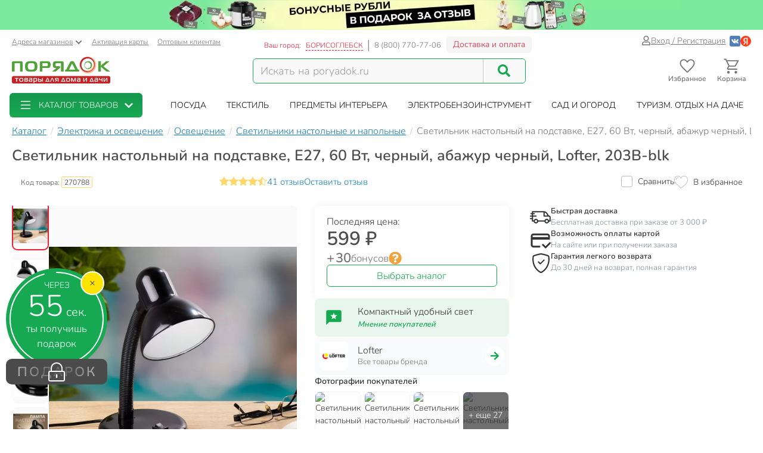

--- FILE ---
content_type: text/css
request_url: https://cdn.poryadok.ru/js/dist/common-css.b7c3d4056a3b961c5c26.css
body_size: 21204
content:
svg{fill:currentColor}.icon,.pi{width:1em;height:1em;display:inline-block}.pi{font-size:16px}.icon{font-size:inherit}.pi-chevron{transition:transform .25s}[aria-expanded=true] .pi-chevron{transform:rotate(180deg)}.icon-btn{display:flex;flex-flow:row nowrap;align-items:center;color:inherit;padding:0;border:none}.icon-btn:focus{outline:none;box-shadow:none}.icon-btn>:not(:last-child){margin-right:.4em}.add-to-comparing-icon{background:no-repeat url("[data-uri]") 50%/contain;width:1em;height:1em}.active>.add-to-comparing-icon,.add-to-comparing-icon.active,.btn.add-to-comparing-icon:active{background:no-repeat url("data:image/svg+xml;charset=utf-8,%3Csvg xmlns='http://www.w3.org/2000/svg' viewBox='0 0 1947410 1947456' shape-rendering='geometricPrecision' text-rendering='geometricPrecision' image-rendering='optimizeQuality' fill-rule='evenodd' clip-rule='evenodd'%3E%3Cpath d='M87956 692264h228815c48394 0 87979 39424 87979 87611v1079947c0 48210-39585 87634-87979 87634H87956c-48394 0-87956-39424-87956-87634V779875c0-48187 39562-87611 87956-87611z' fill='%23379ff3'/%3E%3Cpath d='M614911 1110654h205929c48371 0 87956 39424 87956 87634v661534c0 48210-39585 87634-87956 87634H614911c-48394 0-87956-39424-87956-87634v-661534c0-48210 39562-87634 87956-87634z' fill='%236ec23a'/%3E%3Cpath d='M1141866 0h205906c48394 0 87979 39424 87979 87634v1772188c0 48210-39585 87634-87979 87634h-205906c-48394 0-87979-39424-87979-87634V87634c0-48210 39585-87634 87979-87634z' fill='%23ff881c'/%3E%3Cpath d='M1668821 471660h190633c48394 0 87956 39424 87956 87612v1300550c0 48210-39562 87634-87956 87634h-190633c-48394 0-87979-39424-87979-87634V559272c0-48188 39585-87612 87979-87612z' fill='%23ff1a22'/%3E%3C/svg%3E") 50%/contain!important}.add-to-fav-icon{background:no-repeat url("data:image/svg+xml;charset=utf-8,%3Csvg viewBox='0 0 51.997 51.997' xmlns='http://www.w3.org/2000/svg'%3E%3Cpath xmlns='http://www.w3.org/2000/svg' d='M25.929 13.256C27.7 6.498 32.917 3.039 38.274 3.039c7.216 0 11.612 6.246 12.266 13.319 0 0 .107 2.126-.67 5.289-1.057 4.305-3.725 8.19-7.074 11.11L25.989 47.966 8.93 32.384c-3.349-2.918-6.202-6.372-7.259-10.677-.777-3.162-.424-4.917-.424-4.917C1.901 9.717 7.158 3.1 14.372 3.1c5.357 0 10.647 4.512 11.557 10.156z' data-original='%23C03A2B' class='active-path' data-old_color='%23C03A2B' fill='%23fff'/%3E%3Cpath d='M51.938 16.312c-.787-8.352-6.72-14.393-14.12-14.368-4.93.017-9.435 2.685-11.961 6.945-2.532-4.298-6.87-6.883-11.72-6.866C6.737 2.048.844 8.128.114 16.485c-.058.37-.298 2.312.46 5.476 1.094 4.565 3.598 8.711 7.24 11.99l18.17 16.377 18.37-16.5c3.62-3.303 6.097-7.465 7.16-12.038.737-3.168.484-5.11.424-5.478zm-2.373 5.027c-.97 4.175-3.238 7.984-6.553 11.007L25.987 47.638 9.153 32.464c-3.341-3.007-5.634-6.8-6.633-10.968-.718-2.995-.433-4.689-.432-4.7l.015-.1c.625-7.322 5.689-12.652 12.04-12.673 4.688-.016 8.823 2.85 10.797 7.478l.928 2.18.914-2.186c1.911-4.57 6.245-7.535 11.043-7.55 6.351-.022 11.451 5.274 12.14 12.685.001.016.298 1.71-.4 4.709z' data-original='%23000000' class='active-path' data-old_color='%23000000' fill='%23BCBCBC'/%3E%3Cpath d='M15.817 7.758c-5.514 0-10 4.486-10 10a1 1 0 102 0c0-4.411 3.589-8 8-8a1 1 0 100-2z' data-original='%23000000' class='active-path' data-old_color='%23000000' fill='%23BCBCBC'/%3E%3C/svg%3E") 50%/contain;width:1em;height:1em}.active>.add-to-fav-icon,.add-to-fav-icon.active,.btn.add-to-fav-icon:active{background:no-repeat url("data:image/svg+xml;charset=utf-8,%3Csvg viewBox='0 0 51.997 51.997' xmlns='http://www.w3.org/2000/svg'%3E%3Cpath d='M24.85 10.126c2.018-4.783 6.628-8.125 11.99-8.125 7.223 0 12.425 6.179 13.079 13.543 0 0 .353 1.828-.424 5.119-1.058 4.482-3.545 8.464-6.898 11.503L24.85 48 7.402 32.165c-3.353-3.038-5.84-7.021-6.898-11.503-.777-3.291-.424-5.119-.424-5.119C.734 8.179 5.936 2 13.159 2c5.363 0 9.673 3.343 11.691 8.126z' data-original='%23C03A2B' class='active-path' data-old_color='%23C03A2B' fill='%23e50029'/%3E%3Cpath d='M6 18.078a1 1 0 01-1-1c0-5.514 4.486-10 10-10a1 1 0 110 2c-4.411 0-8 3.589-8 8a1 1 0 01-1 1z' data-original='%23F7AB9B' fill='%23f7ab9b'/%3E%3C/svg%3E") 50%/contain!important}.add-to-fav.active>.icon,.add-to-fav.active>.pi{color:#ed1c35}.top-sale-icon{display:flex;align-items:center;justify-content:center;background:no-repeat url("data:image/svg+xml;charset=utf-8,%3Csvg width='80' height='80' viewBox='0 0 21.2 21.2' xmlns='http://www.w3.org/2000/svg'%3E%3Cpath d='M18.2 17.9c-.1.2-2-.8-2.2-.6-.2.1.3 2.2 0 2.3-.1.1-1.7-1.3-2-1.2-.2.1-.2 2.3-.4 2.3-.3.1-1.5-1.7-1.7-1.6-.2 0-.8 2-1 2s-1-2-1.2-2C9.4 19.1 8.3 21 8 21c-.2 0-.4-2.2-.6-2.3-.2-.1-1.8 1.4-2 1.3-.2-.1.2-2.3 0-2.4-.2-.1-2 .9-2.2.7s.8-2 .6-2.2-2.2.3-2.4 0c0-.1 1.3-1.7 1.2-2s-2.2-.2-2.3-.4C.3 13.4 2 12.2 2 12c0-.2-2-.8-2.1-1s2-1 2-1.2C2 9.4.3 8.3.4 8c0-.2 2.2-.4 2.3-.6 0-.2-1.4-1.8-1.3-2 .1-.2 2.2.2 2.4 0s-1-2-.8-2.2 2.1.8 2.3.6-.3-2.2-.1-2.4c.2 0 1.8 1.3 2 1.2.2 0 .3-2.2.5-2.3C7.9.3 9.1 2 9.4 2c.2 0 .8-2 1-2.1.3 0 1 2 1.2 2C11.7 2 13 .3 13.1.4c.2 0 .4 2.2.6 2.3.2 0 1.8-1.4 2-1.3.2.1-.2 2.2 0 2.4.1.1 2-1 2.2-.8.2.2-.8 2.1-.6 2.3.1.2 2.2-.3 2.3-.1.1.2-1.3 1.8-1.2 2 .1.2 2.3.3 2.3.5.1.2-1.7 1.4-1.6 1.7 0 .2 2 .8 2 1s-2 1-2 1.2c0 .2 1.8 1.4 1.8 1.6 0 .2-2.2.4-2.3.6-.1.2 1.4 1.8 1.3 2-.1.2-2.3-.2-2.4 0s.9 2 .7 2.2z' fill='%23db001f'/%3E%3Ctext transform='matrix(.11972 -.04667 .04075 .11754 -1.7 -6)' x='48.4' y='161.6' font-family='sans-serif' font-size='10.8' letter-spacing='0' stroke='%23000' stroke-opacity='.5' stroke-width='.3' text-anchor='middle' word-spacing='0' style='line-height:1.25'/%3E%3Ctext transform='matrix(.11931 -.04784 .04177 .11714 -1.7 -6)' x='47' y='188.3' font-family='sans-serif' font-size='10.8' letter-spacing='0' stroke='%23000' stroke-opacity='.5' stroke-width='.3' text-anchor='middle' word-spacing='0' style='line-height:1.25'/%3E%3C/svg%3E") 50%/contain;width:1em;height:1em}.top-sale-icon__text{font-weight:700;color:#fff;text-transform:uppercase;line-height:1;word-spacing:100vw;font-size:.75em;transform:rotate(-21.5deg)}.top-sale-icon__text--large{font-size:1.8em}@media(min-width:1025px){.catalog-product-inner-wrap :hover>.add-to-comparing-icon,.catalog-product-inner-wrap :hover>.add-to-fav-icon{opacity:.5}}@font-face{font-family:swiper-icons;src:url("data:application/font-woff;charset=utf-8;base64, [base64]//wADZ2x5ZgAAAywAAADMAAAD2MHtryVoZWFkAAABbAAAADAAAAA2E2+eoWhoZWEAAAGcAAAAHwAAACQC9gDzaG10eAAAAigAAAAZAAAArgJkABFsb2NhAAAC0AAAAFoAAABaFQAUGG1heHAAAAG8AAAAHwAAACAAcABAbmFtZQAAA/gAAAE5AAACXvFdBwlwb3N0AAAFNAAAAGIAAACE5s74hXjaY2BkYGAAYpf5Hu/j+W2+MnAzMYDAzaX6QjD6/4//Bxj5GA8AuRwMYGkAPywL13jaY2BkYGA88P8Agx4j+/8fQDYfA1AEBWgDAIB2BOoAeNpjYGRgYNBh4GdgYgABEMnIABJzYNADCQAACWgAsQB42mNgYfzCOIGBlYGB0YcxjYGBwR1Kf2WQZGhhYGBiYGVmgAFGBiQQkOaawtDAoMBQxXjg/wEGPcYDDA4wNUA2CCgwsAAAO4EL6gAAeNpj2M0gyAACqxgGNWBkZ2D4/wMA+xkDdgAAAHjaY2BgYGaAYBkGRgYQiAHyGMF8FgYHIM3DwMHABGQrMOgyWDLEM1T9/w8UBfEMgLzE////P/5//f/V/xv+r4eaAAeMbAxwIUYmIMHEgKYAYjUcsDAwsLKxc3BycfPw8jEQA/[base64]/uznmfPFBNODM2K7MTQ45YEAZqGP81AmGGcF3iPqOop0r1SPTaTbVkfUe4HXj97wYE+yNwWYxwWu4v1ugWHgo3S1XdZEVqWM7ET0cfnLGxWfkgR42o2PvWrDMBSFj/IHLaF0zKjRgdiVMwScNRAoWUoH78Y2icB/yIY09An6AH2Bdu/UB+yxopYshQiEvnvu0dURgDt8QeC8PDw7Fpji3fEA4z/PEJ6YOB5hKh4dj3EvXhxPqH/SKUY3rJ7srZ4FZnh1PMAtPhwP6fl2PMJMPDgeQ4rY8YT6Gzao0eAEA409DuggmTnFnOcSCiEiLMgxCiTI6Cq5DZUd3Qmp10vO0LaLTd2cjN4fOumlc7lUYbSQcZFkutRG7g6JKZKy0RmdLY680CDnEJ+UMkpFFe1RN7nxdVpXrC4aTtnaurOnYercZg2YVmLN/d/gczfEimrE/fs/bOuq29Zmn8tloORaXgZgGa78yO9/cnXm2BpaGvq25Dv9S4E9+5SIc9PqupJKhYFSSl47+Qcr1mYNAAAAeNptw0cKwkAAAMDZJA8Q7OUJvkLsPfZ6zFVERPy8qHh2YER+3i/BP83vIBLLySsoKimrqKqpa2hp6+jq6RsYGhmbmJqZSy0sraxtbO3sHRydnEMU4uR6yx7JJXveP7WrDycAAAAAAAH//wACeNpjYGRgYOABYhkgZgJCZgZNBkYGLQZtIJsFLMYAAAw3ALgAeNolizEKgDAQBCchRbC2sFER0YD6qVQiBCv/H9ezGI6Z5XBAw8CBK/m5iQQVauVbXLnOrMZv2oLdKFa8Pjuru2hJzGabmOSLzNMzvutpB3N42mNgZGBg4GKQYzBhYMxJLMlj4GBgAYow/P/PAJJhLM6sSoWKfWCAAwDAjgbRAAB42mNgYGBkAIIbCZo5IPrmUn0hGA0AO8EFTQAA") format("woff");font-weight:400;font-style:normal}:root{--swiper-theme-color:#007aff}.swiper-container{margin-left:auto;margin-right:auto;position:relative;overflow:hidden;list-style:none;padding:0;z-index:1}.swiper-container-vertical>.swiper-wrapper{flex-direction:column}.swiper-wrapper{position:relative;width:100%;height:100%;z-index:1;display:flex;transition-property:transform;box-sizing:content-box}.swiper-container-android .swiper-slide,.swiper-wrapper{transform:translateZ(0)}.swiper-container-multirow>.swiper-wrapper{flex-wrap:wrap}.swiper-container-multirow-column>.swiper-wrapper{flex-wrap:wrap;flex-direction:column}.swiper-container-free-mode>.swiper-wrapper{transition-timing-function:ease-out;margin:0 auto}.swiper-container-pointer-events{touch-action:pan-y}.swiper-container-pointer-events.swiper-container-vertical{touch-action:pan-x}.swiper-slide{flex-shrink:0;width:100%;height:100%;position:relative;transition-property:transform}.swiper-slide-invisible-blank{visibility:hidden}.swiper-container-autoheight,.swiper-container-autoheight .swiper-slide{height:auto}.swiper-container-autoheight .swiper-wrapper{align-items:flex-start;transition-property:transform,height}.swiper-container-3d{perspective:1200px}.swiper-container-3d .swiper-cube-shadow,.swiper-container-3d .swiper-slide,.swiper-container-3d .swiper-slide-shadow-bottom,.swiper-container-3d .swiper-slide-shadow-left,.swiper-container-3d .swiper-slide-shadow-right,.swiper-container-3d .swiper-slide-shadow-top,.swiper-container-3d .swiper-wrapper{transform-style:preserve-3d}.swiper-container-3d .swiper-slide-shadow-bottom,.swiper-container-3d .swiper-slide-shadow-left,.swiper-container-3d .swiper-slide-shadow-right,.swiper-container-3d .swiper-slide-shadow-top{position:absolute;left:0;top:0;width:100%;height:100%;pointer-events:none;z-index:10}.swiper-container-3d .swiper-slide-shadow-left{background-image:linear-gradient(270deg,rgba(0,0,0,.5),transparent)}.swiper-container-3d .swiper-slide-shadow-right{background-image:linear-gradient(90deg,rgba(0,0,0,.5),transparent)}.swiper-container-3d .swiper-slide-shadow-top{background-image:linear-gradient(0deg,rgba(0,0,0,.5),transparent)}.swiper-container-3d .swiper-slide-shadow-bottom{background-image:linear-gradient(180deg,rgba(0,0,0,.5),transparent)}.swiper-container-css-mode>.swiper-wrapper{overflow:auto;scrollbar-width:none;-ms-overflow-style:none}.swiper-container-css-mode>.swiper-wrapper::-webkit-scrollbar{display:none}.swiper-container-css-mode>.swiper-wrapper>.swiper-slide{scroll-snap-align:start start}.swiper-container-horizontal.swiper-container-css-mode>.swiper-wrapper{scroll-snap-type:x mandatory}.swiper-container-vertical.swiper-container-css-mode>.swiper-wrapper{scroll-snap-type:y mandatory}.error-notification{font-size:1rem;color:#333;padding:.8em 1em;background:#f7f7f7;border-radius:8px}.error-notification__header{display:flex;flex-flow:row nowrap;align-items:center;margin-bottom:.5em}.error-notification__icon{flex:none;margin-right:.5em;font-size:1.5em;color:#ffd96f;display:flex;align-items:center}.error-notification__icon .pi{font-size:inherit}.error-notification__title{flex:auto;font-size:1.2em}.video-badge{background-color:#f2f3f5;border-color:#f2f3f5;color:#ed1c35;font-size:2em;line-height:1;padding:0 .25em;border-radius:8px}.video-badge .pi{font-size:inherit}.key-value__key{display:inline-block;font-weight:400;margin:0}.key-value__key:after{content:":"}.key-value__key:not(:last-child){margin-right:.2em}.key-value__value{display:inline-block;font-weight:700;margin:0}.key-value--no-colon .key-value__key:after{content:none}.price{color:#4d4d4d;font-size:1em;font-weight:700;white-space:nowrap}.price--old,.price__decimal{font-size:.67em}.price--old{color:#ed1c35;font-weight:400;text-decoration:line-through}.price--old .price__decimal{font-size:1em}.price-block{line-height:1.4;display:flex;flex-flow:column nowrap}.list,.price-block{position:relative}.list__item{display:list-item}.list--horizontal{padding:0}.list--horizontal .list__item{display:inline-block}.list--flex{display:flex}.list--flex,.list--flex.list--vertical{flex-direction:column}.list--flex.list--horizontal{flex-direction:row}.list--pagination{padding:0;margin:0;list-style:none}.list__item--pagination{display:inline-block}.list__item--pagination:not(:last-child){margin-right:7px}.link--pagination,.list__item--pagination.list__item--active{font-size:18px;line-height:1;color:#4d4d4d;border-radius:8px;display:inline-flex;align-items:center;justify-content:center;width:1.8888888889em;height:1.8888888889em}.list__item--pagination.list__item--active{background:#ed1c35;color:#fff}.link--pagination{text-decoration:none;background:#f0f0f0}.link--pagination:hover{color:#4d4d4d;background:#f0f0f0}.pagination{padding-bottom:5px}.pagination__caption:not(:last-child){margin-bottom:10px}.pagination--catalog{text-align:right}.pagination__load-more{padding-top:8px;padding-bottom:16px;text-align:center}.pagination__load-more-button{display:flex;align-items:center;grid-gap:.5em;gap:.5em;cursor:pointer;width:-webkit-fit-content;width:-moz-fit-content;width:fit-content;padding:.4rem 1rem;margin:0 auto;border:1px solid #ed1c35;border-radius:6px;color:#ed1c35;background-color:#fff}.pagination__load-more-button .pi-more{font-size:2em}.pagination__load-more-button:hover{color:#fff;background-color:#ed1c35}.bx_pagination_bottom.catalog{text-align:right}.bx_pagination_bottom a:hover{text-decoration:none}.bx_pagination_section_one{margin-bottom:40px;margin-top:3px}.bx_pagination_bottom.catalog ul{padding:0;margin:0;list-style:none}.bx_pagination_bottom.catalog ul li{display:inline-block}.bx_pagination_bottom.catalog ul li:not(:last-child){margin-right:7px}.bx_pagination_bottom.catalog ul li.bx_active,.bx_pagination_bottom.catalog ul li a{font-size:18px;line-height:1;color:#4d4d4d;border-radius:8px;display:inline-flex;align-items:center;justify-content:center;width:1.8888888889em;height:1.8888888889em}.bx_pagination_bottom.catalog ul li a{background:#f0f0f0}.bx_pagination_bottom.catalog ul li a:hover{color:#4d4d4d;background:#f0f0f0}.bx_pagination_bottom.catalog ul li.bx_active{background:#ed1c35;color:#fff}.pay-system-list{display:flex;flex-flow:row wrap;align-items:center;justify-content:center;padding-bottom:.5em}.pay-system-list__title{line-height:1em;color:#333;margin-bottom:5px}.pay-system-list__item{display:inline-block;height:2em;width:auto;-o-object-fit:contain;object-fit:contain;margin-top:5px}.pay-system-list__item:not(:last-child){margin-right:5px}.aspect-ratio{position:relative}.aspect-ratio,.aspect-ratio--1-1,.aspect-ratio--square{padding-top:100%!important}.aspect-ratio--3-4{padding-top:133.3333333333%!important}.aspect-ratio--3-2{padding-top:66.6666666667%!important}.aspect-ratio--16-9{padding-top:56.25%!important}.aspect-ratio__content{position:absolute;top:0;left:0;width:100%;height:100%;overflow:hidden}.c-product{display:flex;flex-flow:column nowrap;grid-gap:.3em;gap:.3em;font-size:inherit;background:#fff;position:relative}.c-product .cart-quantity{justify-content:space-between;font-size:11px}.c-product .cart-quantity__input{padding:0 .33em}.c-product .cart-quantity__btn-icon{font-size:26px}.c-product__picture-container{flex:none;position:relative}.c-product__top-controls{display:flex;flex-flow:row nowrap;align-items:center;grid-gap:.25em;gap:.25em;position:absolute;top:.25em;right:.25em;z-index:2}.c-product__top-controls .add-to-fav{font-size:1.8em;border-radius:0}.c-product__top-controls .add-to-fav:hover{opacity:1}.desk .c-product__top-controls .add-to-fav[data-balloon-pos^=down]:after{white-space:break-spaces;left:-3em;width:10em}.mob .c-product__top-controls .add-to-fav[data-balloon-pos^=down]:after,.mob .c-product__top-controls .add-to-fav[data-balloon-pos^=down]:before{display:none}.c-product__badges{position:absolute;bottom:0;left:0;padding:.25em;display:flex;flex-flow:column nowrap;grid-gap:.25em;gap:.25em;align-items:flex-start;justify-content:flex-end;pointer-events:none;transition:transform .3s ease-out}.c-product__badges .product-badge{font-size:.8em;pointer-events:all;-webkit-user-select:none;-moz-user-select:none;-ms-user-select:none;user-select:none}.c-product__content{flex:auto;display:flex;flex-direction:column;flex-grow:1;grid-gap:.3em;gap:.3em;line-height:1.33}.mob#wrapper .c-product__content{padding:.5em .6em .6em}.desk#wrapper .c-product__content{padding:.35em .5em .5em}.c-product__title{display:block;overflow:hidden;color:#333;outline:none;font-size:12px;line-height:1.35;height:2.7em}@media(max-width:767px){.mob#wrapper .c-product__title{height:4.05em}}.c-product__title:hover{color:#333}.c-product__controls{margin-top:auto}@media(max-width:575px){.c-product__pricing{font-size:.9em}.c-product__pricing .product-price__price--base{font-size:.7em}}@media(min-width:576px){.c-product__pricing{font-size:1.1em}}.c-product__rating{margin-bottom:.1em}.c-product .c-product__buy-button{background:#16a952;border:1px solid #16a952;box-shadow:none;text-shadow:none;border-radius:6px;display:flex;justify-content:center;align-items:center;grid-gap:.5em;gap:.5em;font-size:12px;width:100%;padding:4px 5px!important}.c-product .c-product__buy-button .pi-cart{font-size:1em;margin:0}.mob#wrapper .c-product .product-rating__review-count,.mob#wrapper .c-product .product-rating__separator{display:none}.location-selection__autodetect{display:flex;grid-gap:.5em;gap:.5em;align-items:center;justify-content:flex-start;flex-wrap:wrap}.location-selection__autodetect-description{color:#16a952;font-weight:700;font-size:1.25em}.location-selection__list-item{color:#a0a0a0;cursor:pointer}.location-selection__list-item:hover{opacity:1;color:#ff4242}.location-selection__list-item--significant{color:#777;font-weight:700}.location-selection__list-item-other{color:#ff4242!important;cursor:pointer;font-weight:700}.location-selection__title{font-size:1.5em;line-height:1.2;font-weight:700}@media screen and (min-width:768px){.location-selection__title{font-size:1.8em}}.location-selection--list{padding:1em .25em}.location-selection--list .location-selection__list{display:flex;flex-direction:column;grid-gap:.125em;gap:.125em}@media screen and (min-width:768px){.location-selection--modal .location-selection__title{padding:1.5rem 2rem 1rem}.location-selection--modal .location-selection__content{padding:1rem 2rem 2rem}.location-selection--modal .location-selection__autodetect{padding:1rem 2rem}}.location-selection--modal .location-selection__content{display:flex;flex-direction:column;flex-wrap:nowrap;grid-gap:2em;gap:2em}.location-selection--modal .location-selection__list{width:100%;-moz-column-count:2;column-count:2;grid-column-gap:1.5em;-moz-column-gap:1.5em;column-gap:1.5em}@media screen and (min-width:768px){.location-selection--modal .location-selection__list{-moz-column-count:3;column-count:3}}.location-selection--modal .location-selection__list-item{display:block;margin-bottom:.25em;width:-webkit-fit-content;width:-moz-fit-content;width:fit-content;padding-bottom:.125em}.location-selection--modal .location-selection__list-item:nth-last-child(1 of .location-selection__list-item--significant){border-bottom:1px solid #e6e6e6;width:unset}.location-selection--modal .location-selection__input{display:flex;flex-direction:column;grid-gap:.25em;gap:.25em;margin-bottom:0}.location-selection--modal .location-selection__input input{text-overflow:ellipsis}.location-selection--modal .location-selection__input .input-group{display:flex;align-items:stretch}.location-selection--modal .location-selection__input .input-group .btn{height:100%}.location-selection--modal .location-selection__input .input-group-btn{width:auto}.location-selection--modal .location-selection__input .easy-autocomplete{flex-grow:1}.product-badge{cursor:pointer;display:inline-block;border-radius:8px;padding:2px 7px;color:#fff;font-weight:700;border:1px solid #c8c8c8;background-color:#c8c8c8}.product-badge--accent,.product-badge--immediate-pickup{border-color:#16a952;background-color:#16a952}.product-badge--accent-outlined{border-color:#16a952;color:#16a952;background-color:transparent}.product-badge--pickup-only,.product-badge--warning{border-color:#ca9b00;background-color:#ca9b00}.product-badge--warning-outlined{border-color:#ca9b00;color:#ca9b00;background-color:transparent}.product-badge--best-price,.product-badge--danger,.product-badge--discount-percent{border-color:#ed1c35;background-color:#ed1c35}.product-badge--danger-outlined{border-color:#ed1c35;color:#ed1c35;background-color:transparent}.product-badge--premium-product{border-color:#0abab5;background-color:#0abab5}.product-badge--premium-product-outlined{border-color:#0abab5;color:#0abab5;background-color:transparent}.product-image-slider{position:absolute!important;left:0;top:50%;transform:translate3d(0,-50%,0);max-width:100%;width:100%;height:100%}.product-image-slider .swiper-pagination{position:absolute;bottom:0;height:10px;align-items:center;justify-content:center;display:flex;padding:0 10px;left:0;right:0}.product-image-slider .swiper-pagination-bullet{background:#888;width:4px;height:4px;border-radius:2px;margin:0 2px}.product-image-slider .swiper-pagination-bullet-active{background:#16a952}.product-image-slider .swiper-pagination-bullet-active:only-child{display:none}.product-image-slider-pagination{position:absolute;bottom:0;height:10px;align-items:center;justify-content:center;display:flex;padding:0 10px;left:0;right:0}.product-image-slider-pagination .swiper-pagination-bullet{background:#888;width:4px;height:4px;border-radius:2px;margin:0 2px}.product-image-slider-pagination .swiper-pagination-bullet-active{background:#16a952}.product-image-slider-pagination .swiper-pagination-bullet-active:only-child{display:none}.products-container:not(.product-container--tiles) .product-tile:not(.product-tile--mobile){padding-bottom:30px}.products-container__empty-list-notification{text-align:center}.products-container__empty-list-notification-title{font-size:1.2em;font-weight:700;margin-bottom:1em}.products-container__empty-list-notification-button{font-size:12px;padding:5px 10px}.products-container--mobile-tiles{margin-bottom:15px}@media screen and (max-width:575px){.products-container--mobile-tiles{background-color:#f0f0f0;padding:.5em;grid-gap:.5em;gap:.5em}.products-container--mobile-tiles .col-6{padding:0}.products-container--mobile-tiles .pagination{background-color:#fff;margin-top:-1px;padding-right:.8em;padding-top:15px}}@media screen and (max-width:575px){.products-container--mobile-tiles.products-container--no-available-products-notification .col-6:nth-child(-n+2){border-top:none}.products-container--mobile-tiles.products-container--no-available-products-notification .col-6:nth-child(odd){border-right:none}.products-container--mobile-tiles.products-container--no-available-products-notification .col-6:nth-child(-n+3){border-top:1px dashed #e1e1e1}.products-container--mobile-tiles.products-container--no-available-products-notification .col-6:nth-child(2n+2){border-right:1px dashed #e1e1e1}}@media screen and (min-width:576px){.products-container--mobile-tiles .col-6{margin-bottom:15px}.products-container--mobile-tiles .col-6:nth-child(odd){padding-right:7px}.products-container--mobile-tiles .col-6:nth-child(2n){padding-left:7px}}@supports(display:grid){.products-container--mobile-tiles{display:grid;grid-template-columns:repeat(12,minmax(0,1fr));justify-items:center}.products-container--mobile-tiles .products-container__empty-list-notification{grid-column-start:span 12}.products-container--mobile-tiles .col-6{grid-column-start:span 6;max-width:100%}.products-container--mobile-tiles .pagination{grid-column-start:span 12}@media screen and (min-width:576px){.products-container--mobile-tiles{grid-gap:1em;gap:1em;padding:0 15px 15px}.products-container--mobile-tiles .col-6{grid-column-start:span 4;padding:0!important;margin:0}.products-container--mobile-tiles .pagination{padding:0}}}.product-picture{display:block}.product-picture.js-link:hover{opacity:1!important;cursor:pointer}.product-picture__gallery{display:flex;align-items:stretch;position:absolute;top:0;left:0;height:100%;width:100%;background:#fafafa;border-radius:8px;overflow:visible}.product-picture__gallery--slider .swiper-pagination{z-index:2;max-height:-webkit-min-content;max-height:-moz-min-content;max-height:min-content;height:auto!important;bottom:-16px}.product-picture__gallery--slider .swiper-pagination-bullet{background:#c8c8c8}.product-picture__gallery--slider .swiper-pagination-bullet-active{background:#16a952}.product-picture__gallery-item{border-radius:8px;background:#fafafa}.product-picture__gallery-pictures{position:absolute;top:0;left:0;width:100%;height:100%;border-radius:8px}.product-picture__gallery-pictures .product-picture__gallery-item:not([data-picture-number="0"]){display:none}.product-picture__gallery-dots{display:flex;grid-gap:.2em;gap:.2em;justify-content:center;width:100%;padding:0 .5em;position:absolute;bottom:-.75em}.product-picture__gallery-dots-item{flex:none;height:4px;width:4px;border-radius:2px;background-color:#c8c8c8}.product-picture__gallery-dots-item:first-child{background-color:#16a952}.product-picture__gallery-area{flex:1 1 0;z-index:1}.product-picture__gallery-area:hover:not(:first-child)~.product-picture__gallery-dots .product-picture__gallery-dots-item[data-picture-number="0"]{background-color:#c8c8c8}.product-picture__gallery-area:hover:not(:first-child)~.product-picture__gallery-pictures .product-picture__gallery-item[data-picture-number="0"]{display:none}.product-picture__gallery-area:hover:first-child~.product-picture__gallery-dots .product-picture__gallery-dots-item[data-picture-number="0"]{background-color:#16a952}.product-picture__gallery-area:hover:first-child~.product-picture__gallery-pictures .product-picture__gallery-item[data-picture-number="0"]{display:block}.product-picture__gallery-area:hover:nth-child(2)~.product-picture__gallery-dots .product-picture__gallery-dots-item[data-picture-number="1"]{background-color:#16a952}.product-picture__gallery-area:hover:nth-child(2)~.product-picture__gallery-pictures .product-picture__gallery-item[data-picture-number="1"]{display:block}.product-picture__gallery-area:hover:nth-child(3)~.product-picture__gallery-dots .product-picture__gallery-dots-item[data-picture-number="2"]{background-color:#16a952}.product-picture__gallery-area:hover:nth-child(3)~.product-picture__gallery-pictures .product-picture__gallery-item[data-picture-number="2"]{display:block}.product-picture__gallery-area:hover:nth-child(4)~.product-picture__gallery-dots .product-picture__gallery-dots-item[data-picture-number="3"]{background-color:#16a952}.product-picture__gallery-area:hover:nth-child(4)~.product-picture__gallery-pictures .product-picture__gallery-item[data-picture-number="3"]{display:block}.product-picture__gallery-area:hover:nth-child(5)~.product-picture__gallery-dots .product-picture__gallery-dots-item[data-picture-number="4"]{background-color:#16a952}.product-picture__gallery-area:hover:nth-child(5)~.product-picture__gallery-pictures .product-picture__gallery-item[data-picture-number="4"]{display:block}.product-picture__gallery-area:hover:nth-child(6)~.product-picture__gallery-dots .product-picture__gallery-dots-item[data-picture-number="5"]{background-color:#16a952}.product-picture__gallery-area:hover:nth-child(6)~.product-picture__gallery-pictures .product-picture__gallery-item[data-picture-number="5"]{display:block}.product-picture.aspect-ratio--1-1 .product-picture__gallery-item{width:100%;height:100%;-o-object-fit:cover;object-fit:cover;-o-object-position:center center;object-position:center center}.product-picture.aspect-ratio--3-4 .product-picture__gallery-item{width:100%;height:auto;-o-object-fit:contain;object-fit:contain;-o-object-position:center center;object-position:center center;position:absolute;left:0;top:50%;transform:translateY(-50%)}.product-price{display:flex;align-items:flex-end;grid-gap:.5em;gap:.5em;line-height:1.1;font-weight:700}.product-price__price{color:#4d4d4d;white-space:nowrap}.product-price__price--discounted{color:#16a952}.product-price__price--base{font-size:.8em;color:#a0a0a0;position:relative}.product-price__price--base:after{content:"";position:absolute;left:-2px;top:50%;right:-2px;margin-top:-2px;height:2px;border-radius:2px;background-color:#ed1c35;transform:rotate(-5deg)}.product-price--vertical{align-items:flex-start;flex-flow:column nowrap;grid-gap:0;gap:0}.product-rating{display:inline-flex;grid-gap:.35em;gap:.35em}.product-rating,.product-rating__stars{flex-flow:row nowrap;align-items:center}.product-rating__stars{display:flex}.product-rating__stars .pi{color:#ffd96f;margin-top:-2px}.product-rating__value{color:#137fb7;font-size:13px}.product-rating__rating-value{margin-left:.35em}.product-rating__reviews{display:flex;flex-flow:row nowrap;align-items:center;grid-gap:.35em;gap:.35em}.product-rating__separator{color:#c8c8c8}.cart-quantity{display:flex;justify-content:center;align-items:center;flex-flow:row nowrap;grid-gap:.5em;gap:.5em}.cart-quantity__input{display:inline-block;padding:0;text-align:center;white-space:nowrap;border:none;outline:none;background-color:#fff;min-width:1.6em}.cart-quantity__input[disabled]{cursor:default;background-color:#fff;color:#777}.cart-quantity__input:after{content:" шт.";font-size:smaller}.cart-quantity__btn{display:inline-block;padding:0;text-align:center;color:#005bff;background-color:rgba(0,150,255,.12);border-radius:8px;border:none;font-weight:700;cursor:pointer}.cart-quantity__btn[disabled]{cursor:default;background-color:#f2f3f5;color:#777}.cart-quantity__btn:hover,.desk .cart-quantity__btn:hover{opacity:1}.cart-quantity__btn:not([disabled]):hover{background-color:rgba(0,150,255,.08)}.cart-quantity__btn-icon{font-size:2.375em}.cart-quantity__checkout-link{order:-1;flex:auto;border:none!important;font-size:inherit!important;padding:5px .5em!important;display:flex;align-items:center;justify-content:center;align-self:stretch;text-shadow:none!important;background:#10c44c!important;white-space:nowrap;overflow:hidden;text-overflow:ellipsis}#wrapper.mob .cart-quantity__checkout-link,#wrapper.mob~.add-to-cart-wrap--fixed .cart-quantity__checkout-link{flex-flow:row nowrap}#wrapper.mob .cart-quantity__checkout-link-go-caption,#wrapper.mob~.add-to-cart-wrap--fixed .cart-quantity__checkout-link-go-caption{display:none}#wrapper.desk .cart-quantity__checkout-link{flex-flow:column nowrap;line-height:1;font-size:smaller!important}#wrapper.desk .cart-quantity__checkout-link-caption{font-weight:700}#wrapper.desk .cart-quantity__checkout-link-quantity{display:none}.product-tile{background-color:#fff;display:flex;flex-direction:column;grid-gap:1em;gap:1em;position:relative;height:100%;border-radius:8px}.product-tile .top-sale-icon{position:absolute;top:.25em;left:.25em;width:5em;height:5em;text-align:center;z-index:1}.product-tile .cart-quantity{justify-content:space-between!important}.product-tile .cart-quantity__input{background-color:transparent}.product-tile__picture-container{position:relative}.product-tile__top-controls{display:flex;align-items:center;grid-gap:.5em;gap:.5em;position:absolute;top:.5em;right:.5em;z-index:2}.product-tile__top-controls .video-badge{font-size:1.5em;padding:.125em;border-radius:50%}.product-tile__top-controls .video-badge .pi{display:block}.product-tile__top-controls .add-to-fav{font-size:1.8em;border-radius:0}.product-tile__top-controls .add-to-fav:hover{opacity:1}.product-tile__top-controls .add-to-comparing{font-size:1.8em!important;border-radius:0}.product-tile__badges{display:flex;flex-direction:column;align-items:flex-start;grid-gap:.25em;gap:.25em;position:absolute;bottom:0;left:0;padding:.5em;z-index:1;pointer-events:none}.product-tile__badges .product-badge{pointer-events:all;-webkit-user-select:none;-moz-user-select:none;-ms-user-select:none;user-select:none}.product-tile__content{display:flex;flex-direction:column;flex-grow:1;grid-gap:.5em;gap:.5em;line-height:1.33}.mob#wrapper .product-tile__content{padding:.5em .6em .6em}.desk#wrapper .product-tile__content{padding:.35em .5em .5em}.product-tile__title{overflow:hidden;display:-webkit-box;-webkit-box-orient:vertical;-webkit-line-clamp:2}.mob#wrapper .product-tile__title{font-size:1.1em;line-height:1.25}.search-page .product-tile__title b{padding:0 2px 0 1px}.product-tile__delivery{display:flex;flex-direction:column;flex-grow:1;line-height:1.5}.product-tile__delivery-item{display:block;font-size:.9em;color:#777}.product-tile__delivery-item-value{color:#333;border-bottom:1px dotted #333}.product-tile__pricing{font-size:1.4em}.product-tile__controls{padding-top:.25em}.product-tile__controls .add-to-cart-btn{width:100%;background:#16a952;border:1px solid #16a952;box-shadow:none;text-shadow:none;border-radius:6px;display:flex;justify-content:center;align-items:center;grid-gap:.5em;gap:.5em}.product-tile__controls .cart-quantity{margin-left:0;justify-content:flex-start;font-size:1.0527em}.product-tile__controls .na{width:100%;padding:5px 15px;border:1px solid #16a952;border-radius:8px;color:#16a952;text-align:center}.product-tile--mobile{font-size:12px;grid-gap:.75em;gap:.75em}.product-tile--mobile .product-badge:after{max-width:120%;padding:10px;font-size:11px}.product-tile--mobile .product-badge--discount-percent{z-index:1}.product-tile--mobile .product-tile__badges{font-size:12px}.product-tile--mobile .product-tile__picture-container{margin-bottom:8px}.product-tile--mobile .product-tile__delivery-item{font-size:12px}.product-tile--mobile .product-tile__controls .btn{font-size:1em}.rr-widget .swiper-button-lock{display:initial}.rr-widget .swiper-lazy-preloader{animation:none;margin:0;border:none;border-radius:0}.loader{min-height:inherit;display:flex;align-items:center;justify-content:center}.sk-circle{width:40px;height:40px;position:relative}.sk-circle .sk-child{width:100%;height:100%;position:absolute;left:0;top:0}.sk-circle .sk-child:before{content:"";display:block;margin:0 auto;width:15%;height:15%;background-color:#16a952;border-radius:100%;-webkit-animation:sk-circleBounceDelay 1.2s ease-in-out infinite both;animation:sk-circleBounceDelay 1.2s ease-in-out infinite both}.sk-circle .sk-circle2{-webkit-transform:rotate(30deg);-ms-transform:rotate(30deg);transform:rotate(30deg)}.sk-circle .sk-circle3{-webkit-transform:rotate(60deg);-ms-transform:rotate(60deg);transform:rotate(60deg)}.sk-circle .sk-circle4{-webkit-transform:rotate(90deg);-ms-transform:rotate(90deg);transform:rotate(90deg)}.sk-circle .sk-circle5{-webkit-transform:rotate(120deg);-ms-transform:rotate(120deg);transform:rotate(120deg)}.sk-circle .sk-circle6{-webkit-transform:rotate(150deg);-ms-transform:rotate(150deg);transform:rotate(150deg)}.sk-circle .sk-circle7{-webkit-transform:rotate(180deg);-ms-transform:rotate(180deg);transform:rotate(180deg)}.sk-circle .sk-circle8{-webkit-transform:rotate(210deg);-ms-transform:rotate(210deg);transform:rotate(210deg)}.sk-circle .sk-circle9{-webkit-transform:rotate(240deg);-ms-transform:rotate(240deg);transform:rotate(240deg)}.sk-circle .sk-circle10{-webkit-transform:rotate(270deg);-ms-transform:rotate(270deg);transform:rotate(270deg)}.sk-circle .sk-circle11{-webkit-transform:rotate(300deg);-ms-transform:rotate(300deg);transform:rotate(300deg)}.sk-circle .sk-circle12{-webkit-transform:rotate(330deg);-ms-transform:rotate(330deg);transform:rotate(330deg)}.sk-circle .sk-circle2:before{-webkit-animation-delay:-1.1s;animation-delay:-1.1s}.sk-circle .sk-circle3:before{-webkit-animation-delay:-1s;animation-delay:-1s}.sk-circle .sk-circle4:before{-webkit-animation-delay:-.9s;animation-delay:-.9s}.sk-circle .sk-circle5:before{-webkit-animation-delay:-.8s;animation-delay:-.8s}.sk-circle .sk-circle6:before{-webkit-animation-delay:-.7s;animation-delay:-.7s}.sk-circle .sk-circle7:before{-webkit-animation-delay:-.6s;animation-delay:-.6s}.sk-circle .sk-circle8:before{-webkit-animation-delay:-.5s;animation-delay:-.5s}.sk-circle .sk-circle9:before{-webkit-animation-delay:-.4s;animation-delay:-.4s}.sk-circle .sk-circle10:before{-webkit-animation-delay:-.3s;animation-delay:-.3s}.sk-circle .sk-circle11:before{-webkit-animation-delay:-.2s;animation-delay:-.2s}.sk-circle .sk-circle12:before{-webkit-animation-delay:-.1s;animation-delay:-.1s}@-webkit-keyframes sk-circleBounceDelay{0%,80%,to{-webkit-transform:scale(0);transform:scale(0)}40%{-webkit-transform:scale(1);transform:scale(1)}}@keyframes sk-circleBounceDelay{0%,80%,to{-webkit-transform:scale(0);transform:scale(0)}40%{-webkit-transform:scale(1);transform:scale(1)}}.sort-delimetr{border-bottom:1px solid #e6e6e6;width:100%;float:left;margin-top:7px}.sort-delimetr,.sort-row{margin-bottom:20px}.sortby-and-pagen .sortby{display:inline-block;padding:0}.sortby-and-pagen .pagen{display:inline-block;margin-left:15px}.sortby-and-pagen a:hover{text-decoration:none}#pay_delivery_modal{font-size:14px;padding:36px;min-height:100px;color:#757678;max-width:1024px;float:none;margin:auto}#pay_delivery_modal .table{color:#757678}#pay_delivery_modal .row-th{background-color:#fbf3f3}#pay_delivery_modal .row-td{background-color:#fff;font-size:14px;border-bottom:1px solid #bec5bb}#pay_delivery_modal .cell{background-color:#f6ffe5;padding-top:10px;padding-bottom:10px}#pay_delivery_modal .table{margin-bottom:10px}#pay_delivery_modal span.title{display:none}#pay_delivery_modal td.green{color:#16a951}#pay_delivery_modal td.yellow{color:#a29012}#pay_delivery_modal table.framed{border:1px solid #e6e6e6;float:none;margin-left:auto;margin-right:auto}#pay_delivery_modal table.framed td{max-width:115px;padding:10px}#pay_delivery_modal table.framed td img{max-width:100%;height:auto}#pay_delivery_modal small{line-height:1.2;display:inline-block;font-size:85%}#pay_delivery_modal .h2,#pay_delivery_modal h2{font-size:26px}#pay_delivery_modal .h3,#pay_delivery_modal h3{font-size:22px}#pay_delivery_modal .h4,#pay_delivery_modal h4{font-size:16px}#pay_delivery_modal .h1,#pay_delivery_modal .h2,#pay_delivery_modal .h3,#pay_delivery_modal .h4,#pay_delivery_modal h1,#pay_delivery_modal h2,#pay_delivery_modal h3,#pay_delivery_modal h4{font-weight:700;color:#333;margin:10px 0;display:block;line-height:1.25}#pay_delivery_modal .h1:after,#pay_delivery_modal .h2:after,#pay_delivery_modal .h3:after,#pay_delivery_modal .h4:after,#pay_delivery_modal h1:after,#pay_delivery_modal h2:after,#pay_delivery_modal h3:after,#pay_delivery_modal h4:after{content:"";display:table;clear:both}#pay_delivery_modal .h1 span,#pay_delivery_modal .h2 span,#pay_delivery_modal .h3 span,#pay_delivery_modal .h4 span,#pay_delivery_modal h1 span,#pay_delivery_modal h2 span,#pay_delivery_modal h3 span,#pay_delivery_modal h4 span{font-weight:400;color:#757678}#pay_delivery_modal strong{color:#666}#pay_delivery_modal hr{margin-bottom:10px;margin-top:10px;border-color:#e6e6e6;color:#e6e6e6;background-color:#e6e6e6}#pay_delivery_modal ol,#pay_delivery_modal ul{padding-left:30px;padding-right:15px;margin-bottom:10px;margin-top:-5px;font-size:14px}#pay_delivery_modal ul{list-style:none}#pay_delivery_modal ul li{position:relative}#pay_delivery_modal ul li:before{content:"-";display:inline-block;position:absolute;left:-15px}#pay_delivery_modal p{margin-bottom:10px;font-size:14px;color:#757678}#pay_delivery_modal p:after{content:"";display:table;clear:both}#pay_delivery_modal p.quote{border:1px solid #e6e6e6;border-right:none;border-left:none;padding:10px 15px 10px 60px;position:relative}#pay_delivery_modal p.quote .h1,#pay_delivery_modal p.quote .h2,#pay_delivery_modal p.quote .h3,#pay_delivery_modal p.quote .h4,#pay_delivery_modal p.quote h1,#pay_delivery_modal p.quote h2,#pay_delivery_modal p.quote h3,#pay_delivery_modal p.quote h4{margin-top:0;margin-bottom:10px}#pay_delivery_modal p.quote:before{content:"*";display:block;position:absolute;left:15px;top:-8px;font-size:66px;color:hsla(220,1%,46%,.3)}#pay_delivery_modal p.quote.img{padding-left:155px;min-height:145px}#pay_delivery_modal p.quote.img>img{width:125px;height:auto;position:absolute;top:10px;left:15px}#pay_delivery_modal p.quote.img:before{content:""}#pay_delivery_modal a{color:#ec1c32}#pay_delivery_modal a.dashed{border-bottom:1px dashed #ec1c32;margin:0 3px -1px;display:inline-block;line-height:1.444}#pay_delivery_modal a.dashed:active,#pay_delivery_modal a.dashed:focus,#pay_delivery_modal a.dashed:hover{text-decoration:none}#pay_delivery_modal .pay-system-list__item{height:13px}#pay_delivery_modal .pay-system-list__title{width:100%;margin-bottom:5px}@media (min-width:768px){#pay_delivery_modal .pay-system-list__title{color:#333;width:100%;display:none}}#pay_delivery_modal table.styled{width:100%;margin-bottom:10px}#pay_delivery_modal table.styled thead{background:#e6e6e6}#pay_delivery_modal table.styled thead td{padding:10px 15px;font-size:13px;height:58px}#pay_delivery_modal table.styled tbody tr{border-bottom:1px solid #e6e6e6}#pay_delivery_modal table.styled tbody tr td{text-align:center;padding:10px 15px;font-size:14px}#pay_delivery_modal table.styled tbody tr td.red{color:#ec1c32}#pay_delivery_modal table.styled tbody tr td.green{color:#16a951}#pay_delivery_modal table.styled tbody tr td.yellow{color:#a29012}#pay_delivery_modal table.styled tbody tr td:first-child{text-align:left}#pay_delivery_modal table.styled.responsive{min-width:100%;width:auto;margin:0 -1px 10px}#pay_delivery_modal table.styled.responsive:after{content:"";display:table;clear:both}#pay_delivery_modal table.styled.responsive tbody tr td{text-align:center}#pay_delivery_modal table.styled.responsive tbody tr td span.title{display:none;color:#333;width:100%}#pay_delivery_modal table.styled.responsive.left td{text-align:left}#pay_delivery_modal table.styled.responsive.active{display:table!important}#pay_delivery_modal table.styled.responsive.active:after{content:"";display:table;clear:both}#pay_delivery_modal table.styled.responsive.active td{background:rgba(185,255,0,.13)}#pay_delivery_modal table.styled.responsive.active tr{border-color:rgba(22,169,81,.15)}.slideout-menu{position:fixed;top:0;bottom:0;padding-bottom:3.8rem;width:256px;min-height:100vh;overflow-y:scroll;-webkit-overflow-scrolling:touch;z-index:0;display:none}.slideout-menu-left{left:0}.slideout-panel{position:relative;z-index:1;will-change:transform;background-color:#fff;min-height:100vh}.slideout-open,.slideout-open .slideout-panel,.slideout-open body{overflow:hidden}.slideout-open .slideout-menu{display:block}.slideout-panel:before{content:"";display:block;background-color:transparent;transition:background-color .5s ease-in-out}.drawer-open:before{position:absolute;top:0;bottom:0;width:100%;background-color:rgba(0,0,0,.5);z-index:99999}.drawer{background:#ededed}.drawer .mobile-menu-collapsible:not(:last-child){margin-bottom:5px}.mobile-prk-store-list .prk-collapsible__content .c-list-mobile{min-height:70px}.drawer .prk-collapsible__title [data-prk-modal-target]{font-size:15px;margin-left:3px;color:#0a7ddd;display:inline-block;border-bottom:1px dashed}.drawer .auth-mobile{text-align:center;padding-top:15px;padding-bottom:12px}.drawer .auth-mobile button{font-size:15px;color:#353535;text-decoration:underline}.drawer .auth-mobile button:active,.drawer .auth-mobile button:hover{color:#ed1c35;text-decoration:none}.drawer .social-container{padding:10px}.drawer .social-container__link{display:flex;justify-content:center;align-items:center;gap:.5em;width:100%;border-radius:4px;height:36px;font-size:12px}.drawer .social-container__link:not(:last-child){margin-bottom:5px}.drawer .social-container__link--vk{color:#fff;background-color:#4d75a3}.drawer .social-container__link--google{color:#4285f4;border:1px solid #4285f4}.drawer .social-container__link--yandex{color:#fff;background-color:#000;overflow:hidden}.drawer .social-container button{border:none;padding:0;text-decoration:none}.drawer .auth-mobile .logout-icon{width:20px;height:20px;display:inline-block;margin-top:3px;margin-bottom:-5px;margin-left:4px;background:url("data:image/svg+xml;charset=utf-8,%3Csvg xmlns='http://www.w3.org/2000/svg' viewBox='0 0 512 512'%3E%3Cg fill='%23353535'%3E%3Cpath d='M330.667 384h-21.333c-5.891 0-10.667 4.776-10.667 10.667v74.667h-256V42.667h256v74.667c0 5.891 4.776 10.667 10.667 10.667h21.333c5.891 0 10.667-4.776 10.667-10.667V42.667C341.333 19.103 322.231 0 298.667 0h-256C19.103 0 0 19.103 0 42.667v426.667C0 492.898 19.103 512 42.667 512h256c23.564 0 42.667-19.102 42.667-42.667v-74.667c-.001-5.89-4.776-10.666-10.667-10.666z'/%3E%3Cpath d='M508.542 248.135l-128-117.333c-3.125-2.844-7.656-3.625-11.5-1.896a10.655 10.655 0 00-6.375 9.76V160c0 3.021 1.281 5.906 3.531 7.927l74.151 66.74H138.667A10.66 10.66 0 00128 245.334v21.333a10.66 10.66 0 0010.667 10.667h301.682l-74.151 66.74a10.656 10.656 0 00-3.531 7.927v21.333c0 4.229 2.5 8.063 6.375 9.76 1.375.615 2.844.906 4.292.906 2.615 0 5.198-.969 7.208-2.802l128-117.333C510.75 261.844 512 258.99 512 256s-1.25-5.844-3.458-7.865z'/%3E%3C/g%3E%3C/svg%3E") no-repeat;background-size:20px}.mobile-prk-store-list{min-height:70px}.drawer .c-list-mobile,.drawer .catalog-mobile{padding:0;margin:0;list-style:none}.drawer .c-list-mobile a,.drawer .catalog-mobile a{padding-bottom:10px;padding-top:10px;display:block;border-bottom:1px solid #ddd}.drawer .c-list-mobile a.last,.drawer .c-list-mobile li:last-child a,.drawer .catalog-mobile li:last-child a{border:none}.drawer .catalog-mobile{min-height:64px}.drawer .c-list-mobile .pickup a{border-bottom:none}.drawer .c-list-mobile .pickup .show-all-pickup-points{color:#16a952;text-decoration:underline;margin-bottom:0}.drawer .c-list-mobile .prk-city-hr{border-top:2px solid #7d7b7b;margin-top:0;margin-bottom:0}.drawer .c-list-mobile .pickup .prk-city-hr{margin-top:10px}.drawer .c-list-mobile .pickup a{padding-top:10px;padding-bottom:5px}.drawer .c-list-mobile .pickup p{margin-bottom:0}.prk-slider{position:relative;transition:opacity .2s ease-out}.prk-slider.is-loading-slides .prk-slider__arrow{pointer-events:none;opacity:.7;transition:opacity .2s ease-out .1s}@media (min-width:576px){.prk-slider__swiper{overflow:hidden;padding-left:1px;padding-right:1px}}.prk-slider__swiper-wrap{position:relative}.prk-slider__arrow{background:no-repeat #fff 50%/contain;border-radius:50%;position:absolute;top:50%;margin-top:-23px;height:46px;width:46px;box-shadow:0 2px 8px 0 rgba(0,0,0,.25);z-index:2;outline:none!important;border:none;cursor:pointer}#wrapper.mob .prk-slider__arrow{display:none!important}.prk-slider__arrow_prev{left:-18px}.prk-slider__arrow_next{right:-18px}.prk-slider__arrow:before{content:"";position:absolute;left:50%;top:50%;height:16px;width:16px;margin-top:-8px;margin-left:-8px;border-top:2px solid #ed1c35;opacity:1!important}.prk-slider__arrow:after{display:none}.prk-slider__arrow_prev:before{border-left:2px solid #ed1c35;transform:translate3d(3px,0,0) rotate(-45deg)}.prk-slider__arrow_next:before{border-right:2px solid #ed1c35;transform:translate3d(-3px,0,0) rotate(45deg)}.prk-slider__arrow[disabled]{display:none}@media screen and (min-width:1025px){.prk-slider__arrow{transition:background-color .2s ease-out}.prk-slider__arrow:hover{background-color:#ff576c}.prk-slider__arrow:before{transition:border-color .2s ease-out}.prk-slider__arrow:hover:before{border-color:#fff}}.prk-slider .swiper-wrapper.hide-scrollbar{overflow-x:auto;margin:0 -15px;padding:0 15px}.prk-product-slider{position:relative;padding-bottom:20px;background:#fff;color:#333}.prk-product-slider__title{font-size:20px;font-weight:700;color:#4d4d4d}@media(min-width:768px){.prk-product-slider__title{font-size:22px}}@media(min-width:1025px){.prk-product-slider__title{position:relative;text-align:center}.prk-product-slider__title-value{position:relative;background:#fff;box-shadow:-50px 0 0 0 #fff,50px 0 0 0 #fff}.prk-product-slider__title:before{content:"";position:absolute;top:50%;left:0;right:0;height:1px;background:#a2a2a2}}.prk-product-slider__title:not(:last-child){margin-bottom:10px}@media(max-width:767px){.prk-product-slider .prk-slider__arrow{display:none!important}}.prk-product-slider__slide{margin-right:20px;height:auto}@media(max-width:767px){.prk-product-slider__slide{width:124px!important}}@media(min-width:768px)and (max-width:991px){.prk-product-slider__slide{margin-right:12px;width:calc(25% - 15px)}}@media(min-width:992px)and (max-width:1199px){.prk-product-slider__slide{width:calc(20% - 16px)}}@media(min-width:1200px){.prk-product-slider__slide{width:calc(16.66667% - 16.66667px)}}.prk-product-slider__slide:last-child{margin-right:0!important}.prk-product-slider__slide .c-product{height:100%}@media(min-width:768px){.prk-product-slider__slide .c-product{padding:8px;border-radius:8px}}@media(max-width:767px){.mob#wrapper .prk-product-slider__slide .c-product__content{padding:.5em .2em}}.prk-product-slider__slide .c-product__picture.swiper-lazy{transition:opacity .3s ease-out;opacity:0}.prk-product-slider__slide .c-product__picture.swiper-lazy-loaded{opacity:1}.desk .prk-product-slider__slide.swiper-slide-active .c-product__badges{transform:translate(20px)}.prk-modal-is-opened{overflow:hidden;touch-action:none}.prk-modal-overlay{position:fixed;left:0;right:0;top:0;bottom:0;z-index:9999;background:rgba(43,46,56,.9);opacity:0;visibility:hidden;transition:opacity .3s ease-out,visibility 0s linear .3s}.prk-modal footer{text-align:center}.prk-modal-is-opened .prk-modal-overlay{opacity:1;visibility:visible;transition:opacity .3s ease-out}.prk-modal-wrap{position:fixed;left:0;right:0;top:0;bottom:0;z-index:9999;transition:opacity .3s ease-out;padding:10px;overflow:auto;text-align:center}.prk-modal-wrap:after{content:"";vertical-align:middle;height:100%;display:inline-block;margin-left:-.05em}.prk-modal-wrap[aria-hidden=true]{visibility:hidden;opacity:0;transition:opacity .3s ease-out,visibility 0s linear .3s}.prk-modal{width:100%;max-width:700px;z-index:10000;background:#fff;padding:35px;position:relative;text-align:left;vertical-align:middle;display:none;border-radius:10px}.prk-modal.wide{max-width:917px}.prk-modal-wrap>.prk-modal{display:inline-block}.prk-modal_title,.prk-modal h1{font-size:26px;color:#333;text-align:left;border-bottom:1px solid #cecece;padding-bottom:6px;margin:0 0 29px;font-weight:700}.prk-modal-close-button{position:absolute;top:0;right:0;display:block;overflow:visible;margin:0;padding:5px;cursor:pointer;transition:color .2s ease-out;text-decoration:none;color:#95979c;border:0;outline:0;background:transparent;z-index:20}.prk-modal-close-button .pi{font-size:25px}.prk-modal-close-button_title{font-size:12px;color:#777;position:absolute;top:10px;right:30px;display:block;cursor:pointer}.prk-modal-close-button:focus,.prk-modal-close-button:hover,.prk-modal-close-button_title:focus,.prk-modal-close-button_title:hover{color:#2b2e38}.prk-modal-cancel-button,.prk-modal-confirm-button{font:inherit;display:inline-block;overflow:visible;min-width:110px;margin:0;padding:12px 0;cursor:pointer;transition:background .2s;text-align:center;vertical-align:middle;text-decoration:none;border:0;outline:0}.prk-modal-confirm-button:focus,.prk-modal-confirm-button:hover{background:#66bb6a}.prk-modal-cancel-button{color:#fff;background:#e57373}.prk-modal-cancel-button:focus,.prk-modal-cancel-button:hover{background:#ef5350}.prk-modal-confirm-button{font-size:16px;color:#fff;text-align:center;margin:12px 0 -10px;border:1px solid #16a952;border-radius:4px;background-color:#81c784;background-image:linear-gradient(0deg,#16a952,#78c165);padding:6px 10px}@media (max-width:767px){.prk-modal--video{padding:0}.prk-modal--video .prk-modal-close-button{background-color:#fff;border-radius:50%;top:10px;right:10px}}.prk-collapsible{position:relative}.prk-collapsible__header{display:flex;flex-flow:row nowrap;align-items:center;justify-content:space-between;user-select:none}.header:not(.mobile)+.main-data-row .prk-collapsible__header:hover{opacity:.7}.prk-collapsible__title{width:100%}.prk-collapsible__title:not(:last-child){margin-right:.5em;width:calc(100% - .5em - 35px)}.prk-collapsible__icon{padding:10px;font-size:35px}.prk-collapsible[aria-expanded=false]>.prk-collapsible__header .pi-chevron{transform:none}.prk-collapsible[aria-expanded=true]>.prk-collapsible__header .pi-chevron{transform:rotate(180deg)}.prk-collapsible__spinner{padding:0;width:1em;height:1em}.prk-collapsible__content{overflow:hidden;position:relative}.prk-collapsible:not(.is-initialized)[aria-expanded=true]>.prk-collapsible__content{overflow:visible}.prk-collapsible:not(.is-initialized)[aria-expanded=false]>.prk-collapsible__content{height:0}.prk-collapsible.is-loading-content .prk-collapsible__icon,.prk-collapsible:not(.is-loading-content) .prk-collapsible__spinner{display:none}.mobile-menu-collapsible{background:#fff}.mobile-menu-collapsible__header{border:1px solid #ddd;border-right:none;border-left:none;background:#f5f5f5;box-shadow:0 1px 2px rgb(0 0 0/5%);color:#555;padding:15px 10px;font-size:15px}.mobile-menu-collapsible__title{font-weight:700}.mobile-menu-collapsible__header:not(a):after{content:"\232a";color:#aaa;float:right}.mobile-menu-collapsible__content{padding:0 12px}.top-menu{background:#fff;margin-top:5px;position:relative}.top-menu .dropdown[aria-expanded=false]>.dropdown__title{pointer-events:none}.top-menu .dropdown[aria-expanded=true]>.dropdown-menu{display:flex;flex-flow:row wrap;align-items:flex-start;border-bottom-left-radius:6px;border-bottom-right-radius:6px}.top-menu .dropdown-menu{float:none;min-height:64px;z-index:449}.prk-top-menu.lvl-0,.prk-top-menu__item--popular .prk-top-menu.lvl-1{width:100%;list-style:none;margin:0;padding:0;display:flex;flex-flow:row nowrap;align-items:stretch;position:relative;justify-content:space-around}.prk-top-menu.lvl-0:before{content:"";position:absolute;left:100%;top:0;bottom:0;background:#fff;width:1000px;z-index:448;display:block}.prk-top-menu__item--main{border-radius:6px}.prk-top-menu__item--main[aria-expanded=true]{border-bottom-left-radius:0;border-bottom-right-radius:0}.prk-top-menu.lvl-0:after{content:"";position:absolute;right:0;top:0;bottom:0;background:linear-gradient(270deg,#16a952,hsla(0,0%,100%,0) 0);width:10px;z-index:448;display:block}.prk-top-menu__item.lvl-0{flex:none}.prk-top-menu__item--popular .prk-top-menu__item.lvl-1{position:static;flex:none}.prk-top-menu__item--popular .prk-top-menu__item-title.lvl-1,.prk-top-menu__item-title.lvl-0{position:relative;display:block;white-space:nowrap;color:#fff;text-transform:uppercase;padding:10px 15px;text-align:center}.prk-top-menu__item--popular .prk-top-menu__item-title.lvl-1{color:#000}.prk-top-menu__item--popular .prk-top-menu__item-title.lvl-1:before{opacity:0;bottom:-2px;left:50%;border:11px solid transparent;border-bottom-color:#fff;content:" ";height:0;width:0;position:absolute;pointer-events:none;z-index:999;margin-left:-11px}.prk-top-menu__item--popular .dropdown[aria-expanded=true]>.prk-top-menu__item-title.lvl-1:before{opacity:1}.prk-top-menu__item--main .prk-top-menu__item-title.lvl-0:hover,.prk-top-menu__item--popular .prk-top-menu__item-title.lvl-1:hover{background:linear-gradient(0deg,#16a952,#17974c);text-decoration:none;color:#fff;opacity:1}.prk-top-menu.lvl-2{background:#fff;padding:3px 7px 15px;margin-top:0;left:0;right:0;top:100%;border-radius:6px;box-shadow:0 0 15px #888}.prk-top-menu__item.lvl-2{width:33%}.prk-top-menu__item-title.lvl-2{color:#333;font-size:14px;font-weight:700;line-height:1.1;margin:10px 0 3px 25px;padding:0;white-space:normal}.prk-top-menu__item-title.lvl-2:hover{background:none;color:red;text-decoration:none}.prk-top-menu.lvl-3{list-style:none;margin-left:15px;padding:0 0 5px}.prk-top-menu__item.lvl-3{padding-top:4px;padding-bottom:4px}.prk-top-menu__item-title.lvl-3{font-size:13px;color:#787878;line-height:15px;display:block;padding-left:25px;position:relative;white-space:normal}.prk-top-menu__item-title--show-more.lvl-3{color:#ed1c35}.prk-top-menu__item-title.lvl-3:hover{color:#151515}.prk-top-menu__item-title.lvl-3 img{position:absolute;top:-3px;left:-3px;width:22px;height:22px}.prk-top-menu__item-title.lvl-3 img+span{font-weight:bolder}.prk-top-menu__item--popular{width:calc(100% - 245px)}.prk-top-menu__item--main{background:linear-gradient(0deg,#16a952,#17974c);min-width:215px;margin-right:30px;position:relative}.prk-top-menu__item--main .prk-top-menu__item-title.lvl-0{display:flex;justify-content:normal;align-items:center;border-radius:4px}.prk-top-menu__item--main .prk-top-menu__item-title.lvl-0 .pi-list{font-size:24px;margin-top:-5px;margin-bottom:-5px;margin-right:10px}.prk-top-menu__item--main .prk-top-menu__item-title.lvl-0 .pi-chevron{margin-left:10px}.prk-top-menu__item--main .prk-top-menu.lvl-1{left:0;background:#17984c;margin-top:0;width:100%;border-radius:0;border:none;padding:0 0 5px;z-index:1001}.prk-top-menu__item--main .prk-top-menu__item.lvl-1{width:100%;position:static}.prk-top-menu__item--main .prk-top-menu__item-title.lvl-1{color:#fff;display:block;padding:5px 20px;white-space:normal;font-size:14px;font-weight:400;margin:0;line-height:1.42857143}.prk-top-menu__item--main .prk-top-menu__item.lvl-1:hover{background:#0c823c}.prk-top-menu__item--main .prk-top-menu__item.lvl-1[aria-expanded=true]{background:#16a952}.prk-top-menu__item--main .prk-top-menu__item-title.lvl-1:hover{color:#fff;background:none;opacity:1;text-decoration:none}.prk-top-menu__item--main .prk-top-menu.lvl-2{top:-5px;left:100%;bottom:-5px;width:100%;min-width:900px;overflow:auto}.mob .top-menu button:focus{outline:none}.mob .top-menu .container{display:flex;flex-flow:row nowrap;align-items:center;min-height:44px}.mob .top-menu .container .divider{flex:auto}.mob .top-menu .container>:not(:last-child){margin-right:8px}.mobile-menu-toggle{color:#fff;background:none;border:none;padding:0}.mobile-menu-toggle .pi{font-size:36px}.delivery-modal-toggle{float:none!important;color:#fff!important;border-color:#fff!important;margin-left:0!important;margin-top:0!important;margin-bottom:0!important}.mob .top-menu{background:#16a952;position:relative;margin:0}.top-menu__search-form{flex-grow:1}.top-menu__search-form:focus-within{margin-right:0!important}.top-menu__search-form:focus-within+.logo{display:none}.search-line,.top-menu__search-form .easy-autocomplete{flex-wrap:nowrap;flex-grow:1}.top-menu__search-form .easy-autocomplete-container{opacity:0;z-index:102}.top-menu__search-form:focus-within .easy-autocomplete-container{opacity:1}.top-menu__search-form-input{border:none!important;padding-right:0!important;font-size:16px!important;box-shadow:none!important}.top-menu__search-form-input:placeholder-shown{border:none;text-overflow:ellipsis}.top-menu__search-form-button{height:100%;background:#fff;color:#16a952;border:none}.top-menu__search-form-button:active,.top-menu__search-form-button:hover{background:#fff;color:#16a952;border:none;outline:none}@media (max-width:425px){.mobile-menu-toggle .pi{font-size:28px}}@media (max-width:375px){.delivery-modal-toggle{display:none!important}}@media (max-width:767px){.prk-top-menu__item--popular .prk-top-menu.lvl-1{position:static}}@media (min-width:992px){.delivery-modal-toggle{display:none}}.bottom-info-line{height:46px;background:#333;position:fixed;width:100%;bottom:0;z-index:200;display:none}.bottom-info-line .favorite{border-left:1px solid #535353;border-right:1px solid #535353;margin-top:5px;text-align:center}.bottom-info-line .favorite span{color:#a0a0a0;background:url(//cdn.poryadok.ru/images/common/bil-favorite-icon-1.png) 0 no-repeat;padding-left:31px;display:inline-block;padding-top:4px;padding-bottom:3px;margin-top:4px}.bottom-info-line .favorite.active button{color:#fefefe;background:url(//cdn.poryadok.ru/images/common/bil-favorite-icon-1-active.png) 0 no-repeat;display:inline-block;padding:4px 0 3px 31px;margin-top:4px}.bottom-info-line .basket{border-right:1px solid #535353;margin-top:5px}.bottom-info-line .basket .basket-title{color:#a0a0a0;background:url(//cdn.poryadok.ru/images/common/bil-basket-icon-1.png) 0 no-repeat;padding-left:31px;padding-top:4px;padding-bottom:3px;display:inline-block}.bottom-info-line .basket.active .basket-title{color:#fefefe;background:url(//cdn.poryadok.ru/images/common/bil-basket-icon-1-active.png) 0 no-repeat}.bottom-info-line .basket .basket-count{color:#a0a0a0;display:inline-block;background:#505050;padding:4px 10px 5px;margin:4px 8px 0 18px}.bottom-info-line .basket.active .basket-count{color:#fefefe;background-image:-moz-linear-gradient(90deg,#ed1c35 0,#ff4242 100%);background-image:-webkit-linear-gradient(90deg,#ed1c35,#ff4242);background-image:-ms-linear-gradient(90deg,#ed1c35 0,#ff4242 100%)}.bottom-info-line .basket.active .basket-count:hover{opacity:.7}.bottom-info-line .basket .basket-ending{color:#a0a0a0;display:inline-block}.bottom-info-line .basket.active .basket-ending{color:#fefefe}.bottom-info-line .make-order{color:#fefefe;display:inline-block;padding:4px 16px;margin-top:9px;background-image:linear-gradient(0deg,#ed1c35 0,#ff4242)}.bottom-info-line .make-order:hover{opacity:1;background-image:linear-gradient(0deg,#ff4242 0,#ed1c35)}.bottom-info-line .make-order[disabled]{color:#a0a0a0;background:#505050;cursor:default}.compare-popup{position:fixed;top:0;height:70px;width:100%;background-color:#fd5;z-index:11000;transition:transform .2s ease-out,opacity 0s linear .2s;transform:translateY(-100%);opacity:0}.compare-popup.is-shown{transition:transform .2s ease-out;transform:none;opacity:1}.compare-popup .content{width:auto;position:relative;border-top:5px solid transparent;border-bottom:5px solid transparent}.compare-popup .content .image-container{float:left;width:60px;height:60px;margin:0 -60px 0 0;text-align:center;vertical-align:middle;white-space:nowrap;background:#fff;border:1px solid #fff;border-radius:8px}.compare-popup .image-container img{max-width:100%;max-height:100%;vertical-align:middle;border-radius:6px;object-fit:cover}.compare-popup .content .text-container{font-size:13px;margin:0 0 0 60px;padding:9px 140px 9px 20px;vertical-align:middle;word-wrap:break-word;color:#665822}.compare-popup .text-container .title{color:#2b2b2b;font-size:16px;width:100%;display:inline-block}.compare-popup .details{display:inline-block}.compare-popup .text-container .product-count{padding-right:3px}.compare-popup .controls-container{position:absolute;top:50%;right:0;margin-top:-16px}.compare-popup .controls-container a:hover{color:#333}.compare-popup .controls-container .compare-btn{display:inline-block;margin-right:25px;height:32px;font-size:15px;padding:0 15px;line-height:28px;border:1px solid rgba(0,0,0,.2);border-radius:3px;background-color:#fff}.compare-popup .controls-container .compare-btn:hover{transform:scale(1.05);text-decoration:none}.compare-popup .controls-container .close-btn{position:absolute;top:50%;right:0;margin-top:-7px;cursor:pointer;opacity:.5;transition:opacity .3s;width:14px;height:14px;background:url([data-uri]) 50% 50% no-repeat}.compare-popup .controls-container .close-btn:hover{transform:scale(1.1)}.compare-popup .product-name{display:inline-block;white-space:nowrap;overflow:hidden;text-overflow:ellipsis;vertical-align:bottom;max-width:650px;margin-right:5px}.header>.container{position:relative}.header button.link{text-decoration:underline;background:none;border:none}.header .c-select a{text-decoration:underline;color:#75767a}.header .card-activation{padding-left:10px}.header .wholesale{padding-left:15px}.header .c-select a:hover,.header .c-select button:hover{opacity:.7}.header .c-select{font-size:12px;color:#75767a;margin-top:10px}.header .c-select .dropdown-toggle.link{color:inherit;padding-left:0}.header .c-select .dropdown-toggle:after{display:none}.header .c-select .pi-chevron{font-size:12px;margin-left:4px}.header .c-select button:active,.header .c-select button:focus{outline:none}.header .c-select .dropdown-menu.show{width:100%;max-width:280px;border-radius:0;min-height:64px;padding:10px 0 0}.header .c-select .dropdown-menu.show a{font-size:12px;color:#333;transition:all .3s ease 0s}.header .c-select .dropdown-menu.show a.store{white-space:pre-line}.header .c-select .dropdown-menu.show a:hover{background:#efefef;color:#ed1c35;text-decoration:none}.header .c-select .dropdown-menu.show li.pickup p{color:#000;white-space:normal;margin-bottom:0}.header .c-select .dropdown-menu.show li.pickup p.show-all-pickup-points{color:#16a952;text-decoration:underline}.header .c-select .dropdown-menu.show .show-all-pickup-points:hover{opacity:.7}.header .c-select .dropdown-menu.show hr{margin:8px 0;opacity:.5}.header .c-select .dropdown-menu.show>li>a{display:block;padding:3px 20px;text-decoration:none;white-space:nowrap}.header .c-select .dropdown-menu.show .region li>a{display:block;padding:3px 8px;text-decoration:none}.header .c-select .dropdown-menu.show .show-nearby-header{margin-left:20px;font-size:12px;font-weight:700}.header .c-select .dropdown-menu.show .mobile-menu-collapsible__header{padding:7px 10px}.top-info__middle{flex:none;padding:0 15px}.header .c-title{padding-right:5px}.header .c-name,.header .c-title{display:block;font-size:12px;color:#ed1c35;margin-top:17px;float:left}.header .c-name{border-right:1px solid #d5d5d6;padding-right:8px;text-transform:uppercase;padding-left:3px}.header .c-name span{border-bottom:1px dashed;cursor:pointer}.header .c-name span:hover{opacity:.7}.geoip-popup{position:absolute;top:0;right:15px;width:350px;overflow:hidden;padding:20px 30px 10px;z-index:99999;color:#4a4a4a;text-align:center;text-transform:none;background:#fff;border-radius:5px;box-shadow:10px 10px 50px 15px rgba(0,0,0,.5)}.geoip-popup__title{font-size:18px;font-weight:700;margin-bottom:15px}.geoip-popup__text{font-size:14px;line-height:20px;color:#696969;margin-bottom:25px}.geoip-popup__close{position:absolute;top:2px;right:5px;cursor:pointer;color:#696969}.geoip-popup__close .pi{font-size:30px}.header .c-phone{border-left:1px solid #898a8d;display:block;float:left;padding-left:9px;font-size:13px;color:#75767a;margin-top:17px;margin-right:9px}.header .c-btn{display:inline-block;float:left;padding:6px 10px;font-size:14px;margin:11px -15px -4px 0;border:1px solid #f2f3f5;line-height:1;color:#ed1c35;border-radius:6px;background:hsla(0,0%,79.2%,.2);transition:all .2s linear}.header .c-btn:hover{border:1px solid #ed1c35;color:#ed1c35;background:hsla(0,0%,79.2%,.3);text-decoration:none}.header .row.lsc{margin-bottom:3px}.header .auth{flex:auto;padding:0 15px;display:flex;flex-flow:row nowrap;justify-content:flex-end;align-items:center;gap:.55em}.header .profile{display:inline-flex;font-size:14px;text-decoration:underline;color:#75767a;gap:.25em;align-items:center}.header .profile:hover{opacity:.7}.header .profile span{color:#ed1c35}.header .auth .social-container{display:inline-flex;flex-flow:row nowrap;gap:.75em;margin-left:.5em;align-items:center}.header .auth .social-container a:hover{opacity:1;transform:scale(1.2)}.header .auth .social-container button{z-index:1000}.header .auth .social-container svg{font-size:18px;display:inline-block;cursor:pointer}.social-container [aria-label][data-balloon-pos][data-balloon-pos=down]:after{transform:translate(-80%)}.header .auth .favorite{display:inline-block;position:relative;color:#75767a;margin-right:10px}.header .auth .favorite:hover{opacity:1;color:rgba(117,118,122,.7)}.header .auth .favorite .pi{font-size:21px;margin-bottom:2px}.header .auth .favorite .count{position:absolute;left:-7px;top:-5px;background:#ed1c35;color:#fff;font-weight:700;font-size:12px;padding:0 3px;line-height:14px;border-radius:18px;z-index:10}.header .pi-user{color:#75767a}.header .profile-icon-active{width:19px;height:18px;display:inline-block;background:url(//cdn.poryadok.ru/images/header/lk-icon-1-active.png) no-repeat}.header .profile-icon-out{background:url(//cdn.poryadok.ru/images/header/lk-icon-2.png) no-repeat;width:12px;height:13px;display:inline-block}.header .logo img{height:auto;max-width:247px;max-height:70px;width:100%}.header .search{width:100%;padding-top:28px}.header .search .easy-autocomplete-container{z-index:1000}.header .search .easy-autocomplete-container ul{overflow:hidden;border-bottom-left-radius:6px;border-bottom-right-radius:6px;border-top-left-radius:0;border-top-right-radius:0}.easy-autocomplete-container ul{overflow:hidden}.header .search .search-line{max-width:458px;border:1px solid #16a952;border-radius:6px;background:#f9f9f9}.header .search .search-line--no-border-bottom-radius{border-bottom-left-radius:0}.header .search .search-line input{height:40px;margin-top:0;margin-bottom:0;border:none;border-right:1px solid #c8c8c8;float:left;background:#f9f9f9;outline:none;font-size:18px;color:#9d9d9d;box-shadow:none;border-radius:0;border-top-left-radius:6px;border-bottom-left-radius:6px;width:calc(100% - 70px)}.header .search .search-line input::placeholder{color:#9d9d9d;opacity:1}.header .search .search-line .input-group-btn{width:70px;float:right;display:inline-block}.header .search button{border:none;width:70px;height:100%;outline:none;box-shadow:none;background:#f9f9f9;position:absolute;right:0;border-radius:6px}.header .search button:hover{opacity:.7}.header .search button .pi-search{font-size:21px;color:#16a952;margin-bottom:1px}.header .search .search-line .easy-autocomplete{width:calc(100% - 70px)!important}.header .search .search-line .easy-autocomplete input{width:100%}.fixed-header-wrap{padding-top:5px;padding-bottom:5px}.js-fixed-area.fixed{position:fixed;z-index:1000;width:100%;top:0;left:0;right:0;background-color:#fff}.js-fixed-area.shadowed{box-shadow:0 2px 10px 0 rgb(0 0 0/20%)}.fixed-area__content{display:flex;justify-content:space-between;align-items:center;padding-bottom:5px;padding-top:5px}.js-fixed-area .logo{margin-top:-3px}.js-fixed-area .logo img{height:45px;width:165px!important}.js-fixed-area .search{margin:0!important;padding-top:0;width:50%;max-width:458px}.js-fixed-area .search-line{margin-bottom:0!important}.js-fixed-area .badge-btn{font-size:12px;font-weight:700;z-index:500}.js-fixed-area .badge-btn:not(:last-child){margin-right:10px}.js-fixed-area .badge-btn__content{display:flex;flex-direction:column;align-items:center;color:#75767a;z-index:0;width:65px}.js-fixed-area .badge-btn__content:hover{opacity:.7}.js-fixed-area .badge-btn__content svg{font-size:30px;width:30px;margin-bottom:-3px}.js-fixed-area .badge-btn__badge{background-color:#ed1c35;color:#fff;position:absolute;right:-3px;top:0;height:20px;width:20px;display:flex;align-items:center;justify-content:center;border-radius:50%}.js-fixed-area .badge-btn__badge:empty{display:none}.header.mobile .logo{margin-top:unset!important;padding-bottom:.7%}.header.mobile .logo img{height:30px;width:auto!important;min-height:unset!important;max-width:unset!important}.header.mobile .search .search-line{border:none;background:#f2f3f5;border-radius:4px}.header.mobile .search .search-line input{background:#f2f3f5;font-size:16px;border-radius:4px;border-right:none}.header.mobile .search button{background:#f2f3f5}@media (max-width:992px){.top-info__middle{flex:0 0 50%}}@media (max-width:767px){.geoip-popup{top:60px;width:calc(100% - 30px)}.top-info__middle{flex:none}}.prk-modal .img{text-align:center;margin-bottom:15px}.prk-modal .img.border{border:1px solid #f2f3f5}.prk-modal label{color:#9d9d9d}.prk-modal .form-group{margin-bottom:30px;position:relative}.prk-modal.generated{padding:0}.prk-modal.generated .content{background-size:contain;background-repeat:no-repeat;position:relative;width:100%;font-size:10px}.prk-modal.generated .email,.prk-modal.generated button{position:absolute}.prk-modal.generated button[type=submit]{margin:auto;min-width:200px;width:100%;max-width:47%;height:10%;text-transform:uppercase;font-size:160%;text-align:center}.prk-modal.generated .email{left:0;right:0;margin:auto;max-width:47%;height:10%}.prk-modal.generated input[type=text]{height:100%;font-size:160%;text-align:center}.prk-modal.generated .prk-modal-close-button{width:10%;height:20%}.prk-modal.generated .prk-modal-close-button:before{font-size:5vw;line-height:inherit;width:100%}.footer{background:#f2f3f5}.footer .big-menu .box-footer{height:63px;position:relative;margin-top:30px}.footer .big-menu .box-footer a{display:block}.footer .big-menu .box-footer a:hover{opacity:.7}.footer .big-menu .box-footer span{display:block;position:absolute;bottom:0;left:0;right:0;font-size:14px;color:#838282}.footer .big-menu .delimetr{border-bottom:1px solid #d1d1d1;height:1px;margin-top:20px}.footer .list-menu ul{list-style:none;padding:0;margin-top:20px}.footer .list-menu ul li{padding:5px 0}.footer .list-menu ul li.title a{font-size:14px;color:#333}.footer .list-menu ul li *{display:block;width:100%;height:100%;min-height:25px;font-size:12px;color:#555;text-decoration:none;text-align:left}.footer .list-menu ul li :hover{opacity:.7}.footer .copyrights{padding-bottom:60px}.footer .copyrights>div{padding-top:1em}.footer .copyrights .cr-footer p{font-size:12px;color:#a0a0a0}.apps-footer{display:flex;flex-flow:row wrap;align-items:center;align-self:flex-start;justify-content:center}.app-link{margin-right:.5em;margin-bottom:.5em}.app-link__image{height:40px;width:auto}@media (max-width:767px){.app-link__image--google-play{width:120px;height:auto}}.footer .copyrights .phone-footer{text-align:center}.footer .copyrights .phone-footer p{margin:0}@media (max-width:479px){.footer .pay-system-list{justify-content:space-between}.footer .pay-system-list__title{text-align:center;width:100%}.footer .pay-system-list__item{width:calc((100% - 25px)/6)}}@media (min-width:480px){.footer .pay-system-list{flex-wrap:nowrap;justify-content:flex-start}.footer .pay-system-list__title{display:inline-block;margin-right:10px;margin-bottom:0;text-align:right}.footer .pay-system-list__item{margin-top:0}}@media (min-width:480px) and (max-width:576px){.footer .pay-system-list{justify-content:center}.footer .pay-system-list__item{max-width:70px}}@media (min-width:768px){.footer .pay-system-list{justify-content:center}}.tapbar{position:fixed;bottom:0;left:0;right:0;background-color:#fff;height:3.8rem;padding-bottom:env(safe-area-inset-bottom);z-index:100;overflow:hidden;border-top:.1rem solid #dedee2}.tapbar__container{display:flex;justify-content:space-around;align-items:center}.tapbar__container .tapbar__icon{color:#96a3ae}.tapbar__icon{display:flex;position:relative;height:4rem;width:64px;flex-direction:column;align-items:center;justify-content:center;cursor:pointer}.tapbar__icon.active{color:#16a952}.tapbar__icon .pi{font-size:1.3rem}.tapbar__icon .pi-cart-outline{transform:scale(1.3)}.tapbar__icon .count{position:absolute;right:.7rem;top:.2rem;background:#ed1c35;color:#fff;font-weight:700;padding:0 5px;line-height:18px;border-radius:18px;z-index:10}.tapbar__text{margin-top:.3rem;font-size:12px}@font-face{font-family:Nunito;src:local("Nunito"),local("Nunito"),url(//cdn.poryadok.ru/fonts/nunito-light.woff2) format("woff2"),url(//cdn.poryadok.ru/fonts/nunito-light.woff) format("woff"),url(//cdn.poryadok.ru/fonts/nunito-light.ttf) format("truetype");font-weight:400;font-style:normal;font-display:swap}@font-face{font-family:Nunito;src:local("Nunito SemiBold"),local("Nunito-SemiBold"),url(//cdn.poryadok.ru/fonts/nunito-semibold.woff2) format("woff2"),url(//cdn.poryadok.ru/fonts/nunito-semibold.woff) format("woff"),url(//cdn.poryadok.ru/fonts/nunito-semibold.ttf) format("truetype");font-weight:700;font-style:normal;font-display:swap}body,html{font-size:14px;line-height:1.5;color:#333;background-color:#fff}body>#wrapper{width:100%;height:100%;overflow-x:hidden;overflow-y:auto;position:relative;z-index:1;touch-action:pan-y;-ms-touch-action:pan-y;min-height:100vh;display:flex;flex-flow:column nowrap}.main-data-row{flex:auto}button,button:focus{outline:none}.desk button:hover{opacity:.7}[data-balloon-nofocus]:hover,[data-balloon-pos]:hover,[data-balloon]:hover{opacity:1!important}.lazyload,.lazyloading{opacity:0}.lazyloaded{opacity:1;transition:opacity .7s ease-out}.lazyload.blur-up,.lazyloading.blur-up{opacity:1;-webkit-filter:blur(5px);filter:blur(5px)}.lazyloaded.blur-up{-webkit-filter:none;filter:none;transition:-webkit-filter .7s ease-out;transition:filter .7s ease-out;transition:filter .7s ease-out,-webkit-filter .7s ease-out}.container-1900{max-width:1872px;padding-right:15px;padding-left:15px;margin-right:auto;margin-left:auto}.section-spinner-container{display:flex;align-items:center;justify-content:center;min-height:100px}.validation-block{display:none;position:absolute;bottom:-28px;left:0;text-align:center;font-size:12px;background:#f2dede;color:#a94442;z-index:100;padding:3px 8px;border-radius:4px}.validation-active.top .validation-block{top:-27px;left:0;bottom:inherit}.validation-active .validation-block{display:block}.validation-block:before{content:"";position:absolute;left:20px;top:-10px;border:5px solid transparent;border-bottom:6px solid #f2dede}.validation-block .underline-on{text-decoration:underline}.validation-active.top .validation-block:after{content:"";position:absolute;left:20px;bottom:-9px;border:5px solid transparent;border-top:6px solid #f2dede}.validation-active input,.validation-active textarea{border:1px solid #a94442;box-shadow:inset 0 1px 1px rgba(0,0,0,.075)}input[name=phone]{-webkit-user-modify:read-write-plaintext-only}pre{background-color:#f8f8ff;border:1px solid silver;padding:10px 20px;margin:20px}.unfloat{float:none}.ajax-loader{background:hsla(0,0%,100%,.15) url(//cdn.poryadok.ru/images/ajax-loader-cube.gif) no-repeat 50%}.ajax-loader,.ajax-loader-blank{min-height:64px;width:100%;position:absolute;top:0;left:0;display:none;z-index:450}.ajax-loader-blank{background-color:hsla(0,0%,100%,.3)}.ajax-loader.visible{display:block}div[id^=comp]{float:left;width:100%;position:relative}.text-centered{text-align:center}.clear{clear:both}.city-choose{cursor:pointer;font-size:1.1em;color:#0a7ddd;border-bottom:1px dashed #0a7ddd;margin:0 2px}.breadcrumb{background:none;padding:8px 0;margin:3px 0;list-style:none;flex-flow:row nowrap;overflow-x:auto;-ms-overflow-style:none;scrollbar-width:none}.breadcrumb::-webkit-scrollbar{display:none}.breadcrumb>li{font-size:16px;color:#75767a;display:inline-block;white-space:nowrap}.breadcrumb>li+li:before{margin:0 3px 0 7px;color:#ccc;content:"/ "}.breadcrumb>li a{color:#137fb7;text-decoration:underline}.breadcrumb>li a:hover{text-decoration:none}.breadcrumb>li span{color:#137fb7}.breadcrumb>li span:hover{color:#ed1c35}.product-rating-wrap{display:flex;align-items:center;grid-gap:1em;gap:1em}.questions-count{display:flex;flex-flow:row nowrap;align-items:center;font-size:15px}.questions-count .pi-questions{color:#0056b3;font-size:1.3em}.questions-count__description{color:#137fb7;margin-left:5px}.geo_ip{padding:0}.simple-message-popup{padding:0;border-radius:4px;max-width:500px}.code-verification p{font-size:12px;color:#969696;padding-top:10px;text-align:center;transition:all .5s linear}.code-verification .validation-block:before{left:48%}.code-verification .validation-block{width:100%}.get-verify-code-again{text-align:center}.get-verify-code-again a{color:#969696;font-weight:700;text-decoration:underline}.get-verify-code-again a:hover{opacity:.7}.dark-slate-gray{color:#4d4d4d}.dark-slate-gray:hover{color:#4d4d4d;opacity:.7}.form-group.captcha{height:50px;position:relative}.error404 img{width:100%}.error404 .ohmygash{font-size:60px;color:#16a952;display:block}.error404 .thisisemptysoulrighthere{color:#4d4d4d;font-size:30px}.bx-filter-parameters-box-container{padding:10px 0 1px}.bx-filter-parameters-box-container .checkbox:first-child{margin-top:0}.modal-body-before .na-mess button.close{margin-top:-46px;margin-right:-5px}.modal-body-before .na-mess .close span{font-size:27px}.block-hidden{display:none}.catalog-products-index .add-to-comparing{padding:0;border:none;font-size:30px}.catalog-products-index .products-container--mobile-tiles{grid-gap:.5em;gap:.5em;padding-left:.5em;padding-right:.5em}@media screen and (max-width:575px){.catalog-products-index .products-container--mobile-tiles .col-6{border-bottom:none;background:#fff;border-radius:8px}.catalog-products-index .products-container--mobile-tiles .col-6:nth-child(odd){border-right:none}.catalog-products-index .products-container--mobile-tiles .col-6:nth-child(-n+2){border-top:none}}.captcha-google-container{transform:scale(.77);-webkit-transform:scale(.77);transform-origin:0 0;-webkit-transform-origin:0 0}.header-banner{padding:12px 15px;display:flex;flex-flow:row nowrap;align-items:center;grid-gap:.5em;gap:.5em}@media(min-width:360px){.header-banner{grid-gap:1em;gap:1em}}.header-banner .logo{width:auto;height:36px;flex:none}.header-banner .app-download-stats{display:flex;flex-flow:row wrap;align-items:center;grid-gap:.5em;gap:.5em;flex:auto;line-height:1;font-size:12px;min-width:132px}.header-banner .app-download-stats__caption{width:100%}.header-banner .app-download-stats__count{color:#808d9a}.header-banner .app-link{padding:2px 10px;font-size:13px;flex:0 1 auto;margin:0}@media(min-width:360px){.header-banner .app-link{padding:2px 15px}}.information-panel a{text-align:center;display:block}.information-panel a:hover{opacity:1}.information-panel a img{height:50px}.gifts-band{max-width:none;margin-top:15px}.gifts-band__ribbon{display:flex;position:relative}.gifts-band--top .gifts-band__ribbon:before{content:"";display:block;width:0;height:0;border:20px solid #f41b0b;border-left:10px solid transparent}.gifts-band--top .gifts-band__ribbon:after{content:"";display:block;width:0;height:0;border:20px solid #f41b0b;border-right:10px solid transparent}.gifts-band__list{background-color:#f41b0b;display:flex;position:static;max-width:none;margin-bottom:0;overflow-x:scroll;padding:0;list-style:none;justify-content:center;width:100%}.gifts-band__item{font-size:12px;text-transform:uppercase;white-space:nowrap}.gifts-band__link{align-items:center;display:flex;color:#fff;height:40px;padding:0 10px}.gifts-band__link:hover{color:#fff}.gifts-band__title{font-weight:700;padding:0 20px}.gifts-band__img{height:20px;width:20px;margin-right:20px}@-webkit-keyframes preloader{to{-webkit-transform:rotate(1turn)}}@keyframes preloader{to{transform:rotate(1turn)}}.video-js{max-height:600px;width:100%}.inactive-opacity-highlighting{opacity:.5}.text-success{color:#16a952}.text-error{color:red}.confirmation-dialog{background:none;padding:0}@-webkit-keyframes shake-animation{0%{transform:none}33%{transform:translate(-5px)}66%{transform:translate(5px)}to{transform:none}}@keyframes shake-animation{0%{transform:none}33%{transform:translate(-5px)}66%{transform:translate(5px)}to{transform:none}}.shake-animation{-webkit-animation:shake-animation .2s ease-in-out;animation:shake-animation .2s ease-in-out}.js-link{border:none;background:none;padding:0;cursor:pointer}.desk .js-link:hover{opacity:.7}.hide-scrollbar{overflow:-moz-scrollbars-none;-ms-overflow-style:none;scrollbar-width:none;scrollbar-color:transparent transparent}.hide-scrollbar::-webkit-scrollbar{display:none;width:0!important}body.has-chat-widget--is-mobile .b24-widget-button-position-bottom-right{right:15px!important}.product-container--tiles .product-tile{padding-bottom:0}.product-container--tiles .col-6{padding-bottom:1.5em;margin-bottom:1.5em;border-bottom:1px dashed #e1e1e1}.product-container--tiles .pagination{border-top:1px solid #fff;margin-top:calc(-1.5em - 1px)}@media(min-width:1400px){.catalog-filters.col-xxl-2{flex:0 0 20%;max-width:20%}.catalog-lvl3-products.col-xxl-10{flex:0 0 80%;max-width:80%}}@media (min-width:2000px){.gifts.gOpen{background-size:contain!important}}@media (min-width:1450px){.modal-dialog{width:630px}}@media (min-width:1200px) and (max-width:1400px){.modal-dialog{width:630px}.banners .img{margin-bottom:10px}}@media (min-width:980px) and (max-width:1199px){#header .search,#header .search .search-line{margin-bottom:20px}#header .logo img{width:246px}.banners .img{margin-bottom:10px}.modal-dialog{width:630px}}@media (max-width:979px){#header .logo{text-align:center}}@media (min-width:767px) and (max-width:979px){#header .search,#header .search .search-line{margin:auto auto 20px}.products-container{text-align:left}.banners .img{margin-bottom:10px}.mixed .social{padding:28px 14px!important}}@media (max-width:1199px){.owl-theme .owl-pagination .owl-page span{width:10px!important;height:10px!important}.compare-popup .content .text-container{font-size:13px}.compare-popup .content .title{font-size:15px;padding-top:3px}.compare-popup .product-name{max-width:500px}.gifts-band--top .gifts-band__ribbon:after,.gifts-band--top .gifts-band__ribbon:before{display:none}}@media (max-width:992px){.sort-row{margin-bottom:15px}.pagen{text-align:right}.sortby-and-pagen .pagen{text-align:left}#wrapper .gifts .selectbox-title{display:block;max-width:338px;margin-top:20px}.vk-comments-container{margin-bottom:30px}.main-data-row .subsection-main-header h1{margin-bottom:10px}.about .markets-block img{height:auto}}@media (max-width:767px){body,html{overflow-x:hidden}body>#wrapper{padding-bottom:3.8rem}#header .search{width:auto;margin-bottom:15px;padding-top:15px}#header .search .search-line{margin:auto}#header .search .search-line input{height:35px}.breadcrumb{margin:3px -15px 10px;padding:8px 12px}.breadcrumb>li{border-radius:50px;margin-right:10px;padding:6px 15px;box-shadow:0 2px 5px rgb(0 0 0/16%)}.breadcrumb>li+li:before{content:none}.breadcrumb>li a{text-decoration:none}.sticker-block{margin-top:20px}.product-bonus,.product-favorite,.product-rating-wrap{margin-bottom:10px}.pagen{text-align:left}.information-panel a img{object-fit:cover;height:25px;width:100%}#footer .list-menu .box-footer{text-align:center}#footer .copyrights{padding-bottom:20px}.flat-news-list .bx_catalog_line_title{height:60px}.flat-news-list .new .box{min-height:300px}#pay_delivery_modal{font-size:13px;padding:20px 15px}#pay_delivery_modal ol,#pay_delivery_modal p,#pay_delivery_modal table.styled tbody tr td,#pay_delivery_modal td,#pay_delivery_modal ul{font-size:13px}#pay_delivery_modal p.quote{padding-left:30px}#pay_delivery_modal p.quote:before{left:-3px;font-size:50px}#pay_delivery_modal .table-bordered thead{display:none}#pay_delivery_modal .table-bordered span.title{display:block;color:#333}#pay_delivery_modal .table.table-bordered tr{margin-bottom:10px;display:block}#pay_delivery_modal .table-bordered tbody,#pay_delivery_modal .table-bordered td{display:block}#pay_delivery_modal .table-bordered .row-td{height:58px;display:flex;align-items:center;justify-content:center;text-align:center}#pay_delivery_modal .table.table-bordered{border:none}#pay_delivery_modal .table.table-bordered td{border:none;border-bottom:1px solid #daf3d0}#pay_delivery_modal table.framed{margin-bottom:10px}.gifts-band__ribbon{margin-left:-15px;margin-right:-15px}.gifts-band--top .gifts-band__list{justify-content:flex-start}.gifts-band__list:after,.gifts-band__list:before{content:"";position:absolute;top:0;bottom:0;width:40px}.gifts-band__list:after{right:0;box-shadow:inset -10px 0 15px #f41b0b}.gifts-band__list:before{left:0;box-shadow:inset 10px 0 15px #f41b0b}}@media (max-width:640px){.mixed .social{padding:28px 0!important}}@media (max-width:602px){.mixed .social{padding:28px 0!important}.sort-row .pagen .show-by{display:none}.gifts-band--footer .gifts-band__list{justify-content:flex-start}}@media (max-width:479px){#header .cart-mobile{margin-left:0}.subscribe input[type=text]{width:100%!important;margin-bottom:10px}.subscribe .input-group-btn{white-space:normal;display:block}.mixed .social{margin-top:10px}.mixed .review,.mixed .social{width:100%!important}#footer .list-menu .box-footer{min-height:170px;text-align:center}#header .logo img{max-width:180px;min-height:52px}#wrapper .detail-product-name h1{font-size:18px}#wrapper .description h2{font-size:16px}#wrapper .description h3{font-size:14px}.about .heading-2{font-size:14px!important}.about .history-block-new .history-road{width:100%!important}#wrapper .info-pages .info-menu{margin-top:20px}#wrapper .main-data-row{margin-top:5px}.vk-comments-container{margin-bottom:20px}.sort-row .sortby-and-pagen{padding-right:0}}@media (max-width:320px){#wrapper .detail-product-name h1{font-size:18px}#wrapper .description h2{font-size:16px}#wrapper .description h3{font-size:14px}}@media (max-width:375px){#header .logo img{height:23px}}@media (max-width:374px){.sort-row .sortby-and-pagen .pagen{display:none}}@media (max-width:479px){.prk-modal#pay_delivery_modal{padding:0}.gifts .selectbox-title{margin-bottom:15px}span.title.lvl-3{font-size:15px}.another-stories{display:none}}@media screen and (max-height:575px){#rc-imageselect,.g-recaptcha{transform:scale(.77);-webkit-transform:scale(.77);transform-origin:0 0;-webkit-transform-origin:0 0}}

--- FILE ---
content_type: application/javascript
request_url: https://cdn.poryadok.ru/js/dist/60.bundle.873a2e813e7ab3b296c1.js
body_size: 675
content:
(window.webpackJsonp=window.webpackJsonp||[]).push([[60],{304:function(t,i,h){"use strict";h.r(i),h.d(i,"PrkPhotoSwipeImageAutoSize",(function(){return e}));h(97),h(80),h(66);class e{constructor(t){this.lightbox=t,this.onDomItemData=this.onDomItemData.bind(this),this.onItemData=this.onItemData.bind(this),this.init()}init(){this.lightbox.addFilter("domItemData",this.onDomItemData),this.lightbox.addFilter("itemData",this.onItemData)}onDomItemData(t,i,h){var e,a;const o=(null!==(e=null!==(a=t.autoSize)&&void 0!==a?a:i.dataset.pswpAutoSize)&&void 0!==e?e:"").trim().split(" "),s=o.includes("width"),d=o.includes("height");if(s||d){const h="img"===i.tagName.toLowerCase()?i:i.querySelector("img");if(h){const e=h.naturalWidth,a=h.naturalHeight,o=e/a;h.setAttribute("width",e),h.setAttribute("height",a),i.dataset.pswpThumbWidth=e,i.dataset.pswpThumbHeight=a,t.thumbWidth=e,t.thumbHeight=a,s&&d?(t.width=t.w=1280,t.height=t.h=Math.round(t.width/o),i.dataset.pswpWidth=t.width,i.dataset.pswpHeight=t.height):s?(t.width=t.w=Math.round(t.height*o),i.dataset.pswpWidth=t.width):(t.height=t.h=Math.round(t.width/o),i.dataset.pswpHeight=t.height)}i.dataset.pswpAutoSize="",t.autoSize=""}return t}onItemData(t,i){var h;const e=(null!==(h=t.autoSize)&&void 0!==h?h:"").trim().split(" "),a=e.includes("width"),o=e.includes("height");if(a||o){t.autoSize="";const h=new Image;h.onload=t=>{const e=h.naturalWidth,s=h.naturalHeight,d=e/s,n=(this.lightbox.pswp.options.dataSource instanceof Array?this.lightbox.pswp.options.dataSource:this.lightbox.pswp.options.dataSource.items)[i];n.thumbWidth=e,n.thumbHeight=s,a&&o?(n.width=n.w=1280,n.height=n.h=Math.round(n.width/d)):a?n.width=n.w=Math.round(n.height*d):n.height=n.h=Math.round(n.width/d),this.lightbox.pswp.refreshSlideContent(i)},h.src=t.msrc||t.src}return t}}i.default=e}}]);
//# sourceMappingURL=60.bundle.873a2e813e7ab3b296c1.js.map